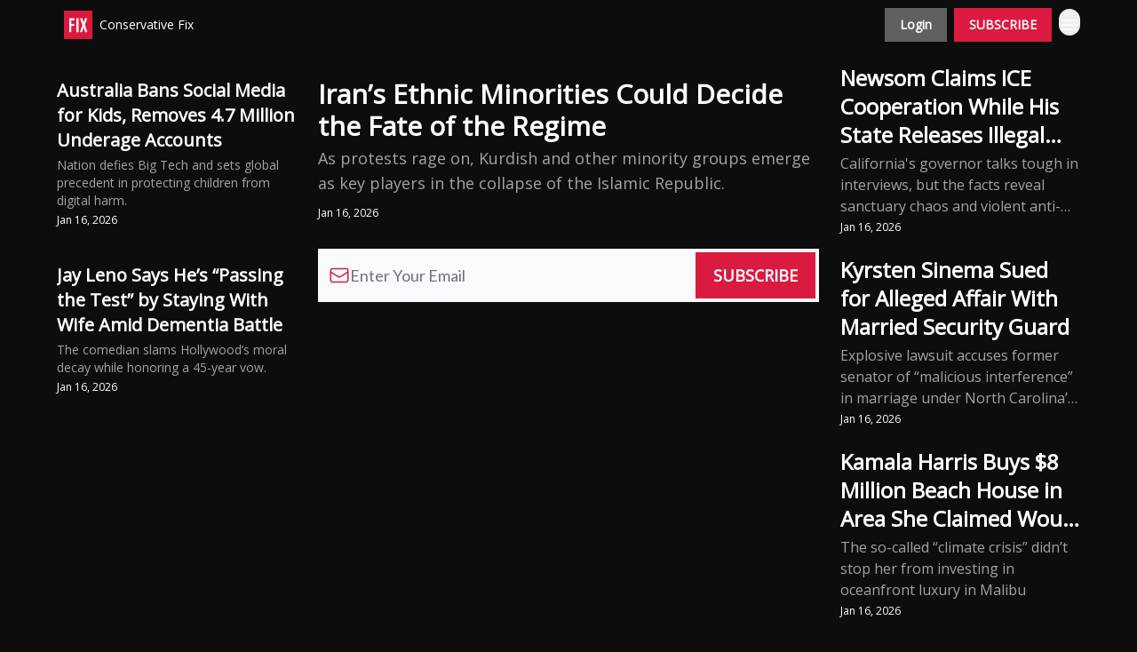

--- FILE ---
content_type: text/html; charset=utf-8
request_url: https://conservativefix.com/
body_size: 33254
content:
<!DOCTYPE html><html lang="en" class="h-full antialiased"><head><meta charSet="utf-8"/><meta name="viewport" content="width=device-width, initial-scale=1, shrink-to-fit=no"/><link rel="preload" as="image" href="https://media.beehiiv.com/cdn-cgi/image/fit=scale-down,format=auto,onerror=redirect,quality=80/uploads/publication/logo/588673ad-4870-443c-8c91-5adf345a716b/thumb_round_logo_insert.png"/><link rel="preload" as="image" href="https://media.beehiiv.com/cdn-cgi/image/format=auto,width=800,height=421,fit=scale-down,onerror=redirect/uploads/asset/file/d9ea464a-041e-45d3-ad56-5d27f841d985/Screenshot_8886.png"/><link rel="preload" as="image" href="https://media.beehiiv.com/cdn-cgi/image/format=auto,width=800,height=421,fit=scale-down,onerror=redirect/uploads/asset/file/2c75f723-d5db-4fbd-bfda-0a13f202ff08/Mavis-Leno-and-Jay-Leno-unfrosted-043024-2-fad1718725e348d38c22ef54c22f927c__1_.jpg"/><link rel="preload" as="image" href="https://media.beehiiv.com/cdn-cgi/image/format=auto,width=800,height=421,fit=scale-down,onerror=redirect/uploads/asset/file/39360f19-05fc-4d64-a48e-1f250d0ac882/24iran-protests1-superJumbo__1_.jpg"/><link rel="preload" as="image" href="https://beehiiv-images-production.s3.amazonaws.com/uploads/guest_author/profile_picture/8591e3fe-a224-473d-9a40-f97eb3d770fd/thumb_dsadsadaa__1_.png"/><link rel="preload" as="image" href="https://beehiiv-images-production.s3.amazonaws.com/uploads/guest_author/profile_picture/9eb79cba-e631-4f81-b1d0-e1c369d4b531/thumb_dsadsadaa.png"/><link rel="preload" as="image" href="https://beehiiv-images-production.s3.amazonaws.com/uploads/guest_author/profile_picture/c682711f-fca4-4252-ac5f-0284ea8dda11/thumb_fem.png"/><link rel="preload" as="image" href="https://media.beehiiv.com/cdn-cgi/image/format=auto,width=800,height=421,fit=scale-down,onerror=redirect/uploads/asset/file/ee086f67-a71b-415f-ae74-598fc6769f1f/Screenshot_8885.png"/><link rel="preload" as="image" href="https://beehiiv-images-production.s3.amazonaws.com/uploads/guest_author/profile_picture/9f86ac5a-9699-4514-af8f-ffeed566d04f/thumb_dasd.png"/><link rel="preload" as="image" href="https://media.beehiiv.com/cdn-cgi/image/format=auto,width=800,height=421,fit=scale-down,onerror=redirect/uploads/asset/file/16b3cdb3-ee67-478f-a0a6-e9e7505dd2d5/Screenshot_8884.png"/><link rel="preload" as="image" href="https://media.beehiiv.com/cdn-cgi/image/format=auto,width=800,height=421,fit=scale-down,onerror=redirect/uploads/asset/file/90e484e2-60ac-4656-b3a4-0b9c82320198/94ec06b021ebab635003fe8c7c8b0f56__1_.jpg"/><link rel="preload" as="image" href="https://media.beehiiv.com/cdn-cgi/image/format=auto,width=800,height=421,fit=scale-down,onerror=redirect/uploads/asset/file/4a478366-217d-448a-b239-c59f22dd7bfd/Screenshot_8883.png"/><link rel="preload" as="image" href="https://beehiiv-images-production.s3.amazonaws.com/uploads/guest_author/profile_picture/374c4e9e-a701-4fc0-ad3b-ca446e519041/thumb_jason.png"/><link rel="preload" as="image" href="https://media.beehiiv.com/cdn-cgi/image/format=auto,width=800,height=421,fit=scale-down,onerror=redirect/uploads/asset/file/6e9b9baf-9311-4fbe-b96e-71cc70529b12/Screenshot_8882.png"/><link rel="preload" as="image" href="https://media.beehiiv.com/cdn-cgi/image/format=auto,width=800,height=421,fit=scale-down,onerror=redirect/uploads/asset/file/b13d2933-9325-4be8-8f14-6b934946ee0b/Screenshot_8881.png"/><link rel="preload" as="image" href="https://media.beehiiv.com/cdn-cgi/image/format=auto,width=800,height=421,fit=scale-down,onerror=redirect/uploads/asset/file/92d7359b-4844-494c-b90a-670e52a43c57/Screenshot_8880.png"/><link rel="preload" as="image" href="https://media.beehiiv.com/cdn-cgi/image/format=auto,width=800,height=421,fit=scale-down,onerror=redirect/uploads/asset/file/1a37234c-4ea3-49e9-af88-5008f1da053d/Screenshot_8866.png"/><link rel="preload" as="image" href="https://media.beehiiv.com/cdn-cgi/image/format=auto,width=800,height=421,fit=scale-down,onerror=redirect/uploads/asset/file/7197d9bb-0be0-448f-a889-b5fd7b139fb8/13iraq2-superJumbo__1_.jpg"/><meta name="mobile-web-app-capable" content="yes"/><meta name="apple-mobile-web-app-capable" content="yes"/><meta name="apple-mobile-web-app-status-bar-style" content="black-translucent"/><meta name="theme-color" content="#000000"/><link rel="webmanifest" href="/manifest.webmanifest"/><title>Conservative Fix</title><meta name="keywords" content="news, government, politics"/><meta name="author" content="Conservative Fix"/><meta name="description" content="Conservative Fix is the leading conservative media channel, dedicated to delivering informative, insightful and thought-provoking content."/><meta property="og:type" content="website"/><meta property="og:url" content="https://conservativefix.com/"/><meta property="og:title" content="Conservative Fix"/><meta property="og:description" content="Boldly delivering the latest conservative political news, incisive government insights, and trusted commentary to keep you informed and engaged."/><meta property="og:site_name" content="Conservative Fix"/><meta property="og:image" content="https://media.beehiiv.com/cdn-cgi/image/fit=scale-down,format=auto,onerror=redirect,quality=80/uploads/publication/thumbnail/588673ad-4870-443c-8c91-5adf345a716b/landscape_confixoffice.png"/><meta property="og:image:width" content="1200"/><meta property="og:image:height" content="630"/><meta property="og:image:alt" content="Boldly delivering the latest conservative political news, incisive government insights, and trusted commentary to keep you informed and engaged."/><meta name="twitter:url" content="https://conservativefix.com/"/><meta name="twitter:title" content="Conservative Fix"/><meta name="twitter:description" content="Boldly delivering the latest conservative political news, incisive government insights, and trusted commentary to keep you informed and engaged."/><meta name="twitter:image" content="https://media.beehiiv.com/cdn-cgi/image/fit=scale-down,format=auto,onerror=redirect,quality=80/uploads/publication/thumbnail/588673ad-4870-443c-8c91-5adf345a716b/landscape_confixoffice.png"/><meta name="twitter:card" content="summary_large_image"/><meta name="fb:app_id" content="1932054120322754"/><link rel="canonical" href="https://conservativefix.com/"/><link rel="icon" href="https://media.beehiiv.com/cdn-cgi/image/fit=scale-down,format=auto,onerror=redirect,quality=80/uploads/publication/logo/588673ad-4870-443c-8c91-5adf345a716b/thumb_round_logo_insert.png" as="image"/><link rel="preload" href="https://fonts.googleapis.com/css2?family=Lato&amp;display=swap" as="style"/><link rel="preload" href="https://fonts.googleapis.com/css2?family=Open+Sans&amp;display=swap" as="style"/><link rel="apple-touch-icon" href="https://media.beehiiv.com/cdn-cgi/image/fit=scale-down,format=auto,onerror=redirect,quality=80/uploads/publication/logo/588673ad-4870-443c-8c91-5adf345a716b/thumb_round_logo_insert.png"/><link rel="apple-touch-startup-image" href="https://media.beehiiv.com/cdn-cgi/image/fit=scale-down,format=auto,onerror=redirect,quality=80/uploads/publication/thumbnail/588673ad-4870-443c-8c91-5adf345a716b/landscape_confixoffice.png"/><link rel="preconnect" href="https://fonts.googleapis.com"/><link rel="preconnect" href="https://fonts.gstatic.com"/><link rel="modulepreload" href="/assets/manifest-bec7c51c.js"/><link rel="modulepreload" href="/assets/entry.client-CHlI1IAS.js"/><link rel="modulepreload" href="/assets/jsx-runtime-D_zvdyIk.js"/><link rel="modulepreload" href="/assets/dayjs.min-D4MzlAtP.js"/><link rel="modulepreload" href="/assets/index-BBzaG9bH.js"/><link rel="modulepreload" href="/assets/i18next-BGmvVs3U.js"/><link rel="modulepreload" href="/assets/_commonjs-dynamic-modules-CtQqbtiX.js"/><link rel="modulepreload" href="/assets/components-C5no-WII.js"/><link rel="modulepreload" href="/assets/utils-LTbePiyI.js"/><link rel="modulepreload" href="/assets/context-DW2-aUzx.js"/><link rel="modulepreload" href="/assets/index-D0OCZx7A.js"/><link rel="modulepreload" href="/assets/types-DwE6zw8E.js"/><link rel="modulepreload" href="/assets/index-Dvnv69vE.js"/><link rel="modulepreload" href="/assets/index-BbOqpIuY.js"/><link rel="modulepreload" href="/assets/useTranslation-CAV35s9Y.js"/><link rel="modulepreload" href="/assets/index-CuoJpgyi.js"/><link rel="modulepreload" href="/assets/index-Wr5yffgI.js"/><link rel="modulepreload" href="/assets/index-H6M7ZPzl.js"/><link rel="modulepreload" href="/assets/useWebThemeContext-BvLGGc2T.js"/><link rel="modulepreload" href="/assets/PoweredByBeehiiv-dCHmWnDl.js"/><link rel="modulepreload" href="/assets/popover-BglPBT3X.js"/><link rel="modulepreload" href="/assets/useIsLoggedIn-B9HyFo9K.js"/><link rel="modulepreload" href="/assets/CreateAction-DcitIHWm.js"/><link rel="modulepreload" href="/assets/YoutubeIcon-C8D7vGn-.js"/><link rel="modulepreload" href="/assets/Image-B-VoZaGM.js"/><link rel="modulepreload" href="/assets/index-DjruDOev.js"/><link rel="modulepreload" href="/assets/index-DKsTtm2M.js"/><link rel="modulepreload" href="/assets/index-k4yTJkAg.js"/><link rel="modulepreload" href="/assets/menu-BDe4Y306.js"/><link rel="modulepreload" href="/assets/transition-T7tmt722.js"/><link rel="modulepreload" href="/assets/SlideUpModal-DfpVndQ8.js"/><link rel="modulepreload" href="/assets/index-DcpNk-OI.js"/><link rel="modulepreload" href="/assets/ChevronDownIcon-BtyKFSr5.js"/><link rel="modulepreload" href="/assets/XMarkIcon-oWoCoh7U.js"/><link rel="modulepreload" href="/assets/dialog-zLTZLq4f.js"/><link rel="modulepreload" href="/assets/index-8M2-4Ab3.js"/><link rel="modulepreload" href="/assets/local_storage-CwLaVEdy.js"/><link rel="modulepreload" href="/assets/useNonRevalidatingFetcher-D20m561v.js"/><link rel="modulepreload" href="/assets/index-DmsvZN0l.js"/><link rel="modulepreload" href="/assets/useIsMobile-tNUqFicK.js"/><link rel="modulepreload" href="/assets/disclosure-BdNBI9vg.js"/><link rel="modulepreload" href="/assets/SparklesIcon-B3zZ80lm.js"/><link rel="modulepreload" href="/assets/useSignupRedirects-D3Wy-IyC.js"/><link rel="modulepreload" href="/assets/useToast-CjxatSEk.js"/><link rel="modulepreload" href="/assets/useTypedLoaderData-CMMwj-4G.js"/><link rel="modulepreload" href="/assets/useWebBuilderCommunicator-DHT3E35p.js"/><link rel="modulepreload" href="/assets/CheckIcon-DzkUH3Qx.js"/><link rel="modulepreload" href="/assets/XMarkIcon-DYFBY0Gw.js"/><link rel="modulepreload" href="/assets/index-C9-YuB-1.js"/><link rel="modulepreload" href="/assets/StatusInputs-1bAxfxmQ.js"/><link rel="modulepreload" href="/assets/use-root-containers-DavySQOK.js"/><link rel="modulepreload" href="/assets/render-CYmDUrls.js"/><link rel="modulepreload" href="/assets/use-owner-o9UGMoFC.js"/><link rel="modulepreload" href="/assets/focus-management-BEFoA6wC.js"/><link rel="modulepreload" href="/assets/hidden-B6e6U2AH.js"/><link rel="modulepreload" href="/assets/keyboard-DCGal9-h.js"/><link rel="modulepreload" href="/assets/use-resolve-button-type-CcS-h_MO.js"/><link rel="modulepreload" href="/assets/bugs-8psK71Yj.js"/><link rel="modulepreload" href="/assets/use-disposables-CE7I-t1e.js"/><link rel="modulepreload" href="/assets/use-tree-walker-CiOtkuwH.js"/><link rel="modulepreload" href="/assets/use-is-mounted-UgPIiBJZ.js"/><link rel="modulepreload" href="/assets/LoginWithPasswordAction-H9wwvgxz.js"/><link rel="modulepreload" href="/assets/usePublication-BfOQZfjb.js"/><link rel="modulepreload" href="/assets/Input-BknZWsAJ.js"/><link rel="modulepreload" href="/assets/RedirectToHiddenInput-BHN85T8w.js"/><link rel="modulepreload" href="/assets/description-BxmUyVSc.js"/><link rel="modulepreload" href="/assets/index-DpAPvMXS.js"/><link rel="modulepreload" href="/assets/root-Cdp69o_-.js"/><link rel="modulepreload" href="/assets/index-D9-8LWjB.js"/><link rel="modulepreload" href="/assets/index-Dbz5nXAu.js"/><link rel="modulepreload" href="/assets/index-BEoajo1z.js"/><link rel="modulepreload" href="/assets/ChevronRightIcon-B6u-MYSs.js"/><link rel="modulepreload" href="/assets/ArrowLeftIcon-Bc7qwYZJ.js"/><link rel="modulepreload" href="/assets/FreeGatedContent-Cax4z3Xk.js"/><link rel="modulepreload" href="/assets/index-Bt617SOE.js"/><link rel="modulepreload" href="/assets/relativeTime-MEdRDOTz.js"/><link rel="modulepreload" href="/assets/HeroChatIcon-Ct_Gmp84.js"/><link rel="modulepreload" href="/assets/LockClosedIcon-2KEQVK5S.js"/><link rel="modulepreload" href="/assets/useDebounce-Crjr8lB3.js"/><link rel="modulepreload" href="/assets/MagnifyingGlassIcon-CM1LobBK.js"/><link rel="modulepreload" href="/assets/index-D56MgPDE.js"/><script>window.__AppGlobals__={"SENTRY_CLIENT_DSN":"https://35c3cc890abe9dbb51e6e513fcd6bbca@o922922.ingest.us.sentry.io/4507170453979136","SENTRY_ENV":"production","SENTRY_RELEASE":"1829caa086b75055a5f3b9edccae3627da21250f","STRIPE_PUBLISHABLE_KEY":"pk_live_51IekcQKHPFAlBzyyGNBguT5BEI7NEBqrTxJhsYN1FI1lQb9iWxU5U2OXfi744NEMx5p7EDXh08YXrudrZkkG9bGc00ZCrkXrxL","VAPID_PUBLIC_KEY":"BEhdtfPr1iefl9Jd16511ML4L5eC4dp4exGTAqE95rZEgjRPqc-k1FymD_b-e7XaC5g43hejZ0y_VGJq72zncjY","VITE_HUMAN_ENABLED":"true","VITE_HUMAN_URL":"//client.px-cloud.net/PXeBumDLwe/main.min.js","VITE_ADNETWORK_PIXELJS_URL":"https://beehiiv-adnetwork-production.s3.amazonaws.com/pixel-js.js","VITE_ADNETWORK_PIXELV2_URL":"https://beehiiv-adnetwork-production.s3.amazonaws.com/pixel-v2.js","RELEASE_VERSION":"v245","VITE_BIRDIE_CLIENT_ID":"q2je1lwj","ENABLE_SENTRY_DEV":false};</script><script>
window.addEventListener("beforeinstallprompt", (e) => {
  e.preventDefault();
  window.__DeferredPrompt__ = e;
});
          </script><link rel="stylesheet" href="https://fonts.googleapis.com/css2?family=Lato&amp;display=swap"/><link rel="stylesheet" href="https://fonts.googleapis.com/css2?family=Open+Sans&amp;display=swap"/><link rel="stylesheet" href="https://fonts.googleapis.com/css2?family=Open+Sans&amp;display=swap"/><link rel="stylesheet" href="https://fonts.googleapis.com/css2?family=Lato&amp;display=swap"/><script type="application/ld+json">{"url":"http://conservativefix.com/","@context":"https://schema.org","@type":"WebSite","potentialAction":{"@type":"SearchAction","target":{"@type":"EntryPoint","urlTemplate":"http://conservativefix.com/?q={search_term_string}"},"query-input":"required name=search_term_string"}}</script><style>:root {
  --wt-primary-color: #db1a3f;
  --wt-text-on-primary-color: #ffffff;

  --wt-secondary-color: #606060;
  --wt-text-on-secondary-color: #ffffff;

  --wt-tertiary-color: #FFFFFF;
  --wt-text-on-tertiary-color: #222222;

  --wt-background-color: #0d0d0d;
  --wt-text-on-background-color: #ffffff;

  --wt-subscribe-background-color: #0D0D0D;
  --wt-text-on-subscribe-background-color: #a3a3a3;

  --wt-header-font: "Lato", ui-sans-serif, system-ui, -apple-system, BlinkMacSystemFont, "Segoe UI", Roboto,"Helvetica Neue", Arial, "Noto Sans", sans-serif, "Apple Color Emoji", "Segoe UI Emoji", "Segoe UI Symbol", "Noto Color Emoji";
  --wt-body-font: "Open Sans", ui-sans-serif, system-ui, -apple-system, BlinkMacSystemFont, "Segoe UI", Roboto, "Helvetica Neue", Arial, "Noto Sans", sans-serif, "Apple Color Emoji", "Segoe UI Emoji", "Segoe UI Symbol", "Noto Color Emoji";
  --wt-button-font: "Open Sans", ui-sans-serif, system-ui, -apple-system, BlinkMacSystemFont, "Segoe UI", Roboto, "Helvetica Neue", Arial, "Noto Sans", sans-serif, "Apple Color Emoji", "Segoe UI Emoji", "Segoe UI Symbol", "Noto Color Emoji";

  --wt-border-radius: 0px
}

.bg-wt-primary { background-color: var(--wt-primary-color); }
.text-wt-primary { color: var(--wt-primary-color); }
.border-wt-primary { border-color: var(--wt-primary-color); }

.bg-wt-text-on-primary { background-color: var(--wt-text-on-primary-color); }
.text-wt-text-on-primary { color: var(--wt-text-on-primary-color); }
.border-wt-text-on-primary { border-color: var(--wt-text-on-primary-color); }

.bg-wt-secondary { background-color: var(--wt-secondary-color); }
.text-wt-secondary { color: var(--wt-secondary-color); }
.border-wt-secondary { border-color: var(--wt-secondary-color); }

.bg-wt-text-on-secondary { background-color: var(--wt-text-on-secondary-color); }
.text-wt-text-on-secondary { color: var(--wt-text-on-secondary-color); }
.border-wt-text-on-secondary { border-color: var(--wt-text-on-secondary-color); }

.bg-wt-tertiary { background-color: var(--wt-tertiary-color); }
.text-wt-tertiary { color: var(--wt-tertiary-color); }
.border-wt-tertiary { border-color: var(--wt-tertiary-color); }

.bg-wt-text-on-tertiary { background-color: var(--wt-text-on-tertiary-color); }
.text-wt-text-on-tertiary { color: var(--wt-text-on-tertiary-color); }
.border-wt-text-on-tertiary { border-color: var(--wt-text-on-tertiary-color); }

.bg-wt-background { background-color: var(--wt-background-color); }
.text-wt-background { color: var(--wt-background-color); }
.border-wt-background { border-color: var(--wt-background-color); }

.bg-wt-text-on-background { background-color: var(--wt-text-on-background-color); }
.text-wt-text-on-background { color: var(--wt-text-on-background-color); }
.border-wt-text-on-background { border-color: var(--wt-text-on-background-color); }

.bg-wt-subscribe-background { background-color: var(--wt-subscribe-background-color); }
.text-wt-subscribe-background { color: var(--wt-subscribe-background-color); }
.border-wt-subscribe-background { border-color: var(--wt-subscribe-background-color); }

.bg-wt-text-on-subscribe-background { background-color: var(--wt-text-on-subscribe-background-color); }
.text-wt-text-on-subscribe-background { color: var(--wt-text-on-subscribe-background-color); }
.border-wt-text-on-subscribe-background { border-color: var(--wt-text-on-subscribe-background-color); }

.rounded-wt { border-radius: var(--wt-border-radius); }

.wt-header-font { font-family: var(--wt-header-font); }
.wt-body-font { font-family: var(--wt-body-font); }
.wt-button-font { font-family: var(--wt-button-font); }

input:focus { --tw-ring-color: transparent !important; }

li a { word-break: break-word; }

@media only screen and (max-width:667px) {
  .mob-stack {
    display: block !important;
    width: 100% !important;
  }

  .mob-w-full {
    width: 100% !important;
  }
}

</style><link rel="stylesheet" href="/assets/root-CI65O9zT.css"/></head><body class="flex h-full flex-col bg-wt-background text-wt-text-on-background"><div class=""><div class="flex min-h-screen flex-col"><div></div><div id="_rht_toaster" style="position:fixed;z-index:9999;top:16px;left:16px;right:16px;bottom:16px;pointer-events:none"></div><nav class="px-4 sm:px-6 w-full py-2" style="background-color:#0d0d0d"><div class="mx-auto w-full max-w-6xl"><div class="mx-auto flex justify-between"><a class="rounded-none transition:all px-2 py-1 hover:bg-black/5" data-discover="true" href="/"><div class="flex items-center space-x-2"><div class="w-8 h-8 overflow-hidden rounded-wt"><figure class="aspect-square relative h-full overflow-hidden w-full"><img class="absolute inset-0 h-full w-full object-cover" width="100" height="100" src="https://media.beehiiv.com/cdn-cgi/image/fit=scale-down,format=auto,onerror=redirect,quality=80/uploads/publication/logo/588673ad-4870-443c-8c91-5adf345a716b/thumb_round_logo_insert.png" alt="Conservative Fix logo"/></figure></div><span style="color:#ffffff;font-family:Open Sans, sans-ui-sans-serif, system-ui, -apple-system, BlinkMacSystemFont, &quot;Segoe UI&quot;, Roboto,&quot;Helvetica Neue&quot;, Arial, &quot;Noto Sans&quot;, sans-serif, &quot;Apple Color Emoji&quot;, &quot;Segoe UI Emoji&quot;, &quot;Segoe UI Symbol&quot;, &quot;Noto Color Emoji&quot;" class="hidden text-sm sm:text-md wt-text-primary md:block text-md font-regular font-ariel">Conservative Fix</span></div></a><div class="flex items-center space-x-2"><div class="opacity-0 block"><div class="z-20 flex gap-1"><div class="cursor-pointer" data-headlessui-state=""><div class=""><button style="color:#ffffff;font-family:Open Sans;z-index:0" class="rounded-none inline-flex items-center px-2 py-2 hover:bg-black/5 focus:outline-none focus-visible:ring-2" type="button" aria-expanded="false" data-headlessui-state=""><span style="color:#ffffff;font-family:Open Sans, sans-ui-sans-serif, system-ui, -apple-system, BlinkMacSystemFont, &quot;Segoe UI&quot;, Roboto,&quot;Helvetica Neue&quot;, Arial, &quot;Noto Sans&quot;, sans-serif, &quot;Apple Color Emoji&quot;, &quot;Segoe UI Emoji&quot;, &quot;Segoe UI Symbol&quot;, &quot;Noto Color Emoji&quot;" class="text-xs sm:block text-md font-regular font-ariel">Topics</span><div style="color:#ffffff"><svg xmlns="http://www.w3.org/2000/svg" viewBox="0 0 24 24" fill="currentColor" aria-hidden="true" data-slot="icon" class=" ml-2 h-3 w-3 transition duration-150 ease-in-out"><path fill-rule="evenodd" d="M12.53 16.28a.75.75 0 0 1-1.06 0l-7.5-7.5a.75.75 0 0 1 1.06-1.06L12 14.69l6.97-6.97a.75.75 0 1 1 1.06 1.06l-7.5 7.5Z" clip-rule="evenodd"></path></svg></div></button></div></div><div hidden="" style="position:fixed;top:1px;left:1px;width:1px;height:0;padding:0;margin:-1px;overflow:hidden;clip:rect(0, 0, 0, 0);white-space:nowrap;border-width:0;display:none"></div><a class="transition:all rounded-wt px-2 py-2 hover:bg-black/5" data-discover="true" href="/c/about-us"><span style="color:#ffffff;font-family:Open Sans, sans-ui-sans-serif, system-ui, -apple-system, BlinkMacSystemFont, &quot;Segoe UI&quot;, Roboto,&quot;Helvetica Neue&quot;, Arial, &quot;Noto Sans&quot;, sans-serif, &quot;Apple Color Emoji&quot;, &quot;Segoe UI Emoji&quot;, &quot;Segoe UI Symbol&quot;, &quot;Noto Color Emoji&quot;" class="whitespace-nowrap text-xs sm:block text-md font-regular font-ariel">About</span></a><a class="transition:all rounded-wt px-2 py-2 hover:bg-black/5" data-discover="true" href="/c/polls"><span style="color:#ffffff;font-family:Open Sans, sans-ui-sans-serif, system-ui, -apple-system, BlinkMacSystemFont, &quot;Segoe UI&quot;, Roboto,&quot;Helvetica Neue&quot;, Arial, &quot;Noto Sans&quot;, sans-serif, &quot;Apple Color Emoji&quot;, &quot;Segoe UI Emoji&quot;, &quot;Segoe UI Symbol&quot;, &quot;Noto Color Emoji&quot;" class="whitespace-nowrap text-xs sm:block text-md font-regular font-ariel">Polls</span></a><a class="transition:all rounded-wt px-2 py-2 hover:bg-black/5" href="https://shop.conservativefix.com/" target="_blank" rel="nofollow noreferrer noopener"><span style="color:#ffffff;font-family:Open Sans, sans-ui-sans-serif, system-ui, -apple-system, BlinkMacSystemFont, &quot;Segoe UI&quot;, Roboto,&quot;Helvetica Neue&quot;, Arial, &quot;Noto Sans&quot;, sans-serif, &quot;Apple Color Emoji&quot;, &quot;Segoe UI Emoji&quot;, &quot;Segoe UI Symbol&quot;, &quot;Noto Color Emoji&quot;" class="whitespace-nowrap text-xs sm:block text-md font-regular font-ariel">Shop</span></a><a class="transition:all rounded-wt px-2 py-2 hover:bg-black/5" data-discover="true" href="/c/contact"><span style="color:#ffffff;font-family:Open Sans, sans-ui-sans-serif, system-ui, -apple-system, BlinkMacSystemFont, &quot;Segoe UI&quot;, Roboto,&quot;Helvetica Neue&quot;, Arial, &quot;Noto Sans&quot;, sans-serif, &quot;Apple Color Emoji&quot;, &quot;Segoe UI Emoji&quot;, &quot;Segoe UI Symbol&quot;, &quot;Noto Color Emoji&quot;" class="whitespace-nowrap text-xs sm:block text-md font-regular font-ariel">Contact</span></a><a class="transition:all rounded-wt px-2 py-2 hover:bg-black/5" href="https://app.beehiiv.com/direct_sponsorships/588673ad-4870-443c-8c91-5adf345a716b" target="_blank" rel="nofollow noreferrer noopener"><span style="color:#ffffff;font-family:Open Sans, sans-ui-sans-serif, system-ui, -apple-system, BlinkMacSystemFont, &quot;Segoe UI&quot;, Roboto,&quot;Helvetica Neue&quot;, Arial, &quot;Noto Sans&quot;, sans-serif, &quot;Apple Color Emoji&quot;, &quot;Segoe UI Emoji&quot;, &quot;Segoe UI Symbol&quot;, &quot;Noto Color Emoji&quot;" class="whitespace-nowrap text-xs sm:block text-md font-regular font-ariel">Advertise</span></a></div></div><div class="flex items-center space-x-2"><div class="flex items-center space-x-2"><button class="border font-medium shadow-sm wt-button-font inline-flex items-center disabled:bg-gray-400 disabled:cursor-not-allowed focus:outline-none focus:ring-2 focus:ring-offset-2 justify-center transition-colors rounded-wt px-4 py-2 text-sm border-gray-300 text-gray-700 bg-white shadow-md focus:ring-wt-primary !text-sm !font-semibold shadow-none" style="background:#606060;border:1px solid #606060;color:#ffffff;font-family:Open Sans">Login</button><a class="border font-medium shadow-sm wt-button-font inline-flex items-center disabled:bg-gray-400 disabled:cursor-not-allowed focus:outline-none focus:ring-2 focus:ring-offset-2 justify-center transition-colors rounded-wt px-4 py-2 text-sm border-wt-primary text-wt-text-on-primary bg-wt-primary disabled:border-gray-500 focus:ring-wt-primary whitespace-nowrap !text-sm !font-semibold shadow-none" style="background:#db1a3f;border:1px solid #db1a3f;color:#ffffff;font-family:Open Sans" data-discover="true" href="/subscribe">SUBSCRIBE</a></div><div class="relative inline-block text-left" data-headlessui-state=""><button aria-label="Menu" class="rounded-full transition-all" id="headlessui-menu-button-_R_qjl5_" type="button" aria-haspopup="menu" aria-expanded="false" data-headlessui-state=""><div class="mt-1.5 rounded hover:bg-black/5" style="color:#ffffff"><svg xmlns="http://www.w3.org/2000/svg" fill="none" viewBox="0 0 24 24" stroke-width="1.5" stroke="currentColor" aria-hidden="true" data-slot="icon" class="h-6 w-6"><path stroke-linecap="round" stroke-linejoin="round" d="M3.75 6.75h16.5M3.75 12h16.5m-16.5 5.25h16.5"></path></svg></div></button></div></div></div></div></div></nav><main class="flex-grow"><div style="background-color:#0D0D0D" class="min-h-screen overflow-x-hidden"><div class="px-4 sm:px-6 w-full py-4"><div class="mx-auto w-full max-w-6xl"><div class="mx-auto grid grid-cols-12 gap-0 transition-all md:gap-6"><div class="col-span-12 w-full md:col-span-3 md:block"><div class="space-y-2"><a class="group flex w-full flex-col transition-all" data-discover="true" href="/p/australia-social-media-ban-kids"><div class="w-full rounded-lg overflow-hidden"><figure class="aspect-social relative h-full overflow-hidden w-full"><img loading="eager" width="800" height="421" src="https://media.beehiiv.com/cdn-cgi/image/format=auto,width=800,height=421,fit=scale-down,onerror=redirect/uploads/asset/file/d9ea464a-041e-45d3-ad56-5d27f841d985/Screenshot_8886.png" alt="Australia Bans Social Media for Kids, Removes 4.7 Million Underage Accounts" class="absolute inset-0 h-full w-full object-cover"/></figure></div><div class="flex flex-col justify-between space-y-6 py-4"><div class="space-y-1"><div class="cursor-pointer space-y-1"><h2 style="color:#ffffff;font-family:Open Sans, sans-ui-sans-serif, system-ui, -apple-system, BlinkMacSystemFont, &quot;Segoe UI&quot;, Roboto,&quot;Helvetica Neue&quot;, Arial, &quot;Noto Sans&quot;, sans-serif, &quot;Apple Color Emoji&quot;, &quot;Segoe UI Emoji&quot;, &quot;Segoe UI Symbol&quot;, &quot;Noto Color Emoji&quot;" class="line-clamp-2 hover:underline sm:line-clamp-3 text-lg sm:text-xl font-semibold font-open_sans">Australia Bans Social Media for Kids, Removes 4.7 Million Underage Accounts</h2><p style="color:#a3a3a3;font-family:Open Sans, sans-ui-sans-serif, system-ui, -apple-system, BlinkMacSystemFont, &quot;Segoe UI&quot;, Roboto,&quot;Helvetica Neue&quot;, Arial, &quot;Noto Sans&quot;, sans-serif, &quot;Apple Color Emoji&quot;, &quot;Segoe UI Emoji&quot;, &quot;Segoe UI Symbol&quot;, &quot;Noto Color Emoji&quot;" class="line-clamp-2 sm:line-clamp-3 text-sm font-light font-open_sans">Nation defies Big Tech and sets global precedent in protecting children from digital harm.</p></div><div class="flex items-center space-x-1"><span style="color:#ffffff;font-family:Open Sans, sans-ui-sans-serif, system-ui, -apple-system, BlinkMacSystemFont, &quot;Segoe UI&quot;, Roboto,&quot;Helvetica Neue&quot;, Arial, &quot;Noto Sans&quot;, sans-serif, &quot;Apple Color Emoji&quot;, &quot;Segoe UI Emoji&quot;, &quot;Segoe UI Symbol&quot;, &quot;Noto Color Emoji&quot;" class="!text-xs text-gray-600 text-xs sm:text-sm font-light font-open_sans"><time dateTime="2026-01-16T12:51:22.350Z">Jan 16, 2026</time></span></div></div></div></a><a class="group flex w-full flex-col transition-all" data-discover="true" href="/p/jay-leno-wife-dementia-vow"><div class="w-full rounded-lg overflow-hidden"><figure class="aspect-social relative h-full overflow-hidden w-full"><img loading="eager" width="800" height="421" src="https://media.beehiiv.com/cdn-cgi/image/format=auto,width=800,height=421,fit=scale-down,onerror=redirect/uploads/asset/file/2c75f723-d5db-4fbd-bfda-0a13f202ff08/Mavis-Leno-and-Jay-Leno-unfrosted-043024-2-fad1718725e348d38c22ef54c22f927c__1_.jpg" alt="Jay Leno Says He’s “Passing the Test” by Staying With Wife Amid Dementia Battle" class="absolute inset-0 h-full w-full object-cover"/></figure></div><div class="flex flex-col justify-between space-y-6 py-4"><div class="space-y-1"><div class="cursor-pointer space-y-1"><h2 style="color:#ffffff;font-family:Open Sans, sans-ui-sans-serif, system-ui, -apple-system, BlinkMacSystemFont, &quot;Segoe UI&quot;, Roboto,&quot;Helvetica Neue&quot;, Arial, &quot;Noto Sans&quot;, sans-serif, &quot;Apple Color Emoji&quot;, &quot;Segoe UI Emoji&quot;, &quot;Segoe UI Symbol&quot;, &quot;Noto Color Emoji&quot;" class="line-clamp-2 hover:underline sm:line-clamp-3 text-lg sm:text-xl font-semibold font-open_sans">Jay Leno Says He’s “Passing the Test” by Staying With Wife Amid Dementia Battle</h2><p style="color:#a3a3a3;font-family:Open Sans, sans-ui-sans-serif, system-ui, -apple-system, BlinkMacSystemFont, &quot;Segoe UI&quot;, Roboto,&quot;Helvetica Neue&quot;, Arial, &quot;Noto Sans&quot;, sans-serif, &quot;Apple Color Emoji&quot;, &quot;Segoe UI Emoji&quot;, &quot;Segoe UI Symbol&quot;, &quot;Noto Color Emoji&quot;" class="line-clamp-2 sm:line-clamp-3 text-sm font-light font-open_sans">The comedian slams Hollywood’s moral decay while honoring a 45-year vow.</p></div><div class="flex items-center space-x-1"><span style="color:#ffffff;font-family:Open Sans, sans-ui-sans-serif, system-ui, -apple-system, BlinkMacSystemFont, &quot;Segoe UI&quot;, Roboto,&quot;Helvetica Neue&quot;, Arial, &quot;Noto Sans&quot;, sans-serif, &quot;Apple Color Emoji&quot;, &quot;Segoe UI Emoji&quot;, &quot;Segoe UI Symbol&quot;, &quot;Noto Color Emoji&quot;" class="!text-xs text-gray-600 text-xs sm:text-sm font-light font-open_sans"><time dateTime="2026-01-16T12:34:24.808Z">Jan 16, 2026</time></span></div></div></div></a></div></div><div class="col-span-12 w-full space-y-4 md:col-span-9 lg:col-span-6"><a class="group flex w-full flex-col transition-all" data-discover="true" href="/p/iran-ethnic-minorities-kurds-protests"><div class="w-full rounded-lg overflow-hidden"><figure class="aspect-social relative h-full overflow-hidden w-full"><img loading="eager" width="800" height="421" src="https://media.beehiiv.com/cdn-cgi/image/format=auto,width=800,height=421,fit=scale-down,onerror=redirect/uploads/asset/file/39360f19-05fc-4d64-a48e-1f250d0ac882/24iran-protests1-superJumbo__1_.jpg" alt="Iran’s Ethnic Minorities Could Decide the Fate of the Regime" class="absolute inset-0 h-full w-full object-cover"/></figure></div><div class="flex flex-col justify-between space-y-6 py-4"><div class="space-y-3"><div class="cursor-pointer space-y-1"><h2 style="color:#ffffff;font-family:Open Sans, sans-ui-sans-serif, system-ui, -apple-system, BlinkMacSystemFont, &quot;Segoe UI&quot;, Roboto,&quot;Helvetica Neue&quot;, Arial, &quot;Noto Sans&quot;, sans-serif, &quot;Apple Color Emoji&quot;, &quot;Segoe UI Emoji&quot;, &quot;Segoe UI Symbol&quot;, &quot;Noto Color Emoji&quot;" class="line-clamp-2 hover:underline sm:line-clamp-3 text-2xl sm:text-3xl font-semibold font-open_sans">Iran’s Ethnic Minorities Could Decide the Fate of the Regime</h2><p style="color:#a3a3a3;font-family:Open Sans, sans-ui-sans-serif, system-ui, -apple-system, BlinkMacSystemFont, &quot;Segoe UI&quot;, Roboto,&quot;Helvetica Neue&quot;, Arial, &quot;Noto Sans&quot;, sans-serif, &quot;Apple Color Emoji&quot;, &quot;Segoe UI Emoji&quot;, &quot;Segoe UI Symbol&quot;, &quot;Noto Color Emoji&quot;" class="line-clamp-2 sm:line-clamp-3 text-md sm:text-lg font-light font-open_sans">As protests rage on, Kurdish and other minority groups emerge as key players in the collapse of the Islamic Republic.</p></div><div class="flex items-center space-x-1"><span style="color:#ffffff;font-family:Open Sans, sans-ui-sans-serif, system-ui, -apple-system, BlinkMacSystemFont, &quot;Segoe UI&quot;, Roboto,&quot;Helvetica Neue&quot;, Arial, &quot;Noto Sans&quot;, sans-serif, &quot;Apple Color Emoji&quot;, &quot;Segoe UI Emoji&quot;, &quot;Segoe UI Symbol&quot;, &quot;Noto Color Emoji&quot;" class="!text-xs text-gray-600 text-xs sm:text-sm font-light font-open_sans"><time dateTime="2026-01-16T13:03:53.916Z">Jan 16, 2026</time></span></div></div></div></a><div class="pb-4"><div class="flex flex-col items-center w-full"><form class="w-full bg-transparent group rounded-wt" action="/create" method="post"><input type="hidden" name="redirect_path" value="/subscribe?recommendations=true&amp;email="/><input type="hidden" name="sent_from_orchid" value="true"/><input type="hidden" name="fallback_path" value="/"/><input type="hidden" name="double_opt" value="false"/><input type="hidden" name="trigger_redirect" value="true"/><input hidden="" name="subscribe_error_message" value="Oops, something went wrong."/><input hidden="" name="subscribe_success_message" value="Subscribed! You have successfully opted in"/><div class="flex flex-col"><div style="background-color:#F9FAFB;border:none" class="flex w-full flex-col items-center sm:flex-row overflow-hidden p-1 rounded-none"><div class="flex w-full items-center" style="background-color:#F9FAFB"><div class="pl-2" style="color:#db1a3f"><svg xmlns="http://www.w3.org/2000/svg" fill="none" viewBox="0 0 24 24" stroke-width="1.5" stroke="currentColor" aria-hidden="true" data-slot="icon" class="h-6 w-6"><path stroke-linecap="round" stroke-linejoin="round" d="M21.75 6.75v10.5a2.25 2.25 0 0 1-2.25 2.25h-15a2.25 2.25 0 0 1-2.25-2.25V6.75m19.5 0A2.25 2.25 0 0 0 19.5 4.5h-15a2.25 2.25 0 0 0-2.25 2.25m19.5 0v.243a2.25 2.25 0 0 1-1.07 1.916l-7.5 4.615a2.25 2.25 0 0 1-2.36 0L3.32 8.91a2.25 2.25 0 0 1-1.07-1.916V6.75"></path></svg></div><input type="email" autoComplete="email" required="" style="font-family:Lato;color:#111827" class="wt-button-font z-10 w-full border-none bg-transparent placeholder-shown:text-ellipsis text-lg focus:text-lg active:text-lg sm:text-lg" placeholder="Enter Your Email" name="email"/></div><input type="submit" style="background-color:#db1a3f;color:#ffffff;font-family:Open Sans" class="cursor-pointer px-5 py-3 font-semibold w-full sm:w-auto text-lg focus:text-lg active:text-lg sm:text-lg rounded-none" value="SUBSCRIBE"/></div></div></form></div></div></div><div class="col-span-12 w-full lg:col-span-3 lg:block"><div class="flex flex-col space-y-6"><a class="group relative flex w-full flex-col space-y-2 transition-all" data-discover="true" href="/p/newsom-ice-cooperation-sanctuary-riots"><div class="flex items-center justify-between"><div class="space-y-1"><div class="cursor-pointer space-y-1"><h2 style="color:#ffffff;font-family:Open Sans, sans-ui-sans-serif, system-ui, -apple-system, BlinkMacSystemFont, &quot;Segoe UI&quot;, Roboto,&quot;Helvetica Neue&quot;, Arial, &quot;Noto Sans&quot;, sans-serif, &quot;Apple Color Emoji&quot;, &quot;Segoe UI Emoji&quot;, &quot;Segoe UI Symbol&quot;, &quot;Noto Color Emoji&quot;" class="line-clamp-2 hover:underline sm:line-clamp-3 text-xl sm:text-2xl font-semibold font-open_sans">Newsom Claims ICE Cooperation While His State Releases Illegal Alien Felons</h2><p style="color:#a3a3a3;font-family:Open Sans, sans-ui-sans-serif, system-ui, -apple-system, BlinkMacSystemFont, &quot;Segoe UI&quot;, Roboto,&quot;Helvetica Neue&quot;, Arial, &quot;Noto Sans&quot;, sans-serif, &quot;Apple Color Emoji&quot;, &quot;Segoe UI Emoji&quot;, &quot;Segoe UI Symbol&quot;, &quot;Noto Color Emoji&quot;" class="line-clamp-2 sm:line-clamp-3 text-md font-light font-open_sans">California&#x27;s governor talks tough in interviews, but the facts reveal sanctuary chaos and violent anti-ICE riots.</p></div><div class="flex items-center space-x-1"><span style="color:#ffffff;font-family:Open Sans, sans-ui-sans-serif, system-ui, -apple-system, BlinkMacSystemFont, &quot;Segoe UI&quot;, Roboto,&quot;Helvetica Neue&quot;, Arial, &quot;Noto Sans&quot;, sans-serif, &quot;Apple Color Emoji&quot;, &quot;Segoe UI Emoji&quot;, &quot;Segoe UI Symbol&quot;, &quot;Noto Color Emoji&quot;" class="!text-xs text-gray-600 text-xs sm:text-sm font-light font-open_sans"><time dateTime="2026-01-16T12:24:25.760Z">Jan 16, 2026</time></span></div></div></div></a><a class="group relative flex w-full flex-col space-y-2 transition-all" data-discover="true" href="/p/kyrsten-sinema-homewrecker-lawsuit"><div class="flex items-center justify-between"><div class="space-y-1"><div class="cursor-pointer space-y-1"><h2 style="color:#ffffff;font-family:Open Sans, sans-ui-sans-serif, system-ui, -apple-system, BlinkMacSystemFont, &quot;Segoe UI&quot;, Roboto,&quot;Helvetica Neue&quot;, Arial, &quot;Noto Sans&quot;, sans-serif, &quot;Apple Color Emoji&quot;, &quot;Segoe UI Emoji&quot;, &quot;Segoe UI Symbol&quot;, &quot;Noto Color Emoji&quot;" class="line-clamp-2 hover:underline sm:line-clamp-3 text-xl sm:text-2xl font-semibold font-open_sans">Kyrsten Sinema Sued for Alleged Affair With Married Security Guard</h2><p style="color:#a3a3a3;font-family:Open Sans, sans-ui-sans-serif, system-ui, -apple-system, BlinkMacSystemFont, &quot;Segoe UI&quot;, Roboto,&quot;Helvetica Neue&quot;, Arial, &quot;Noto Sans&quot;, sans-serif, &quot;Apple Color Emoji&quot;, &quot;Segoe UI Emoji&quot;, &quot;Segoe UI Symbol&quot;, &quot;Noto Color Emoji&quot;" class="line-clamp-2 sm:line-clamp-3 text-md font-light font-open_sans">Explosive lawsuit accuses former senator of “malicious interference” in marriage under North Carolina’s “Homewrecker Law.”</p></div><div class="flex items-center space-x-1"><span style="color:#ffffff;font-family:Open Sans, sans-ui-sans-serif, system-ui, -apple-system, BlinkMacSystemFont, &quot;Segoe UI&quot;, Roboto,&quot;Helvetica Neue&quot;, Arial, &quot;Noto Sans&quot;, sans-serif, &quot;Apple Color Emoji&quot;, &quot;Segoe UI Emoji&quot;, &quot;Segoe UI Symbol&quot;, &quot;Noto Color Emoji&quot;" class="!text-xs text-gray-600 text-xs sm:text-sm font-light font-open_sans"><time dateTime="2026-01-16T12:16:36.753Z">Jan 16, 2026</time></span></div></div></div></a><a class="group relative flex w-full flex-col space-y-2 transition-all" data-discover="true" href="/p/kamala-harris-malibu-climate-hypocrisy"><div class="flex items-center justify-between"><div class="space-y-1"><div class="cursor-pointer space-y-1"><h2 style="color:#ffffff;font-family:Open Sans, sans-ui-sans-serif, system-ui, -apple-system, BlinkMacSystemFont, &quot;Segoe UI&quot;, Roboto,&quot;Helvetica Neue&quot;, Arial, &quot;Noto Sans&quot;, sans-serif, &quot;Apple Color Emoji&quot;, &quot;Segoe UI Emoji&quot;, &quot;Segoe UI Symbol&quot;, &quot;Noto Color Emoji&quot;" class="line-clamp-2 hover:underline sm:line-clamp-3 text-xl sm:text-2xl font-semibold font-open_sans">Kamala Harris Buys $8 Million Beach House in Area She Claimed Would Be Underwater</h2><p style="color:#a3a3a3;font-family:Open Sans, sans-ui-sans-serif, system-ui, -apple-system, BlinkMacSystemFont, &quot;Segoe UI&quot;, Roboto,&quot;Helvetica Neue&quot;, Arial, &quot;Noto Sans&quot;, sans-serif, &quot;Apple Color Emoji&quot;, &quot;Segoe UI Emoji&quot;, &quot;Segoe UI Symbol&quot;, &quot;Noto Color Emoji&quot;" class="line-clamp-2 sm:line-clamp-3 text-md font-light font-open_sans">The so-called “climate crisis” didn’t stop her from investing in oceanfront luxury in Malibu</p></div><div class="flex items-center space-x-1"><span style="color:#ffffff;font-family:Open Sans, sans-ui-sans-serif, system-ui, -apple-system, BlinkMacSystemFont, &quot;Segoe UI&quot;, Roboto,&quot;Helvetica Neue&quot;, Arial, &quot;Noto Sans&quot;, sans-serif, &quot;Apple Color Emoji&quot;, &quot;Segoe UI Emoji&quot;, &quot;Segoe UI Symbol&quot;, &quot;Noto Color Emoji&quot;" class="!text-xs text-gray-600 text-xs sm:text-sm font-light font-open_sans"><time dateTime="2026-01-16T11:56:32.152Z">Jan 16, 2026</time></span></div></div></div></a></div></div></div></div></div><div class="px-4 sm:px-6 mx-auto w-full max-w-6xl"><div class="mx-auto w-full max-w-6xl"><div id="header-ad-placement"></div></div></div><div class="px-4 sm:px-6"><div class="mx-auto w-full max-w-6xl"><div class="mb-0 lg:mb-16"><div class="space-y-6 py-8"><div class="flex items-center justify-between"><div class="flex flex-col space-y-0"><h4 style="font-family:Lato, sans-ui-sans-serif, system-ui, -apple-system, BlinkMacSystemFont, &quot;Segoe UI&quot;, Roboto,&quot;Helvetica Neue&quot;, Arial, &quot;Noto Sans&quot;, sans-serif, &quot;Apple Color Emoji&quot;, &quot;Segoe UI Emoji&quot;, &quot;Segoe UI Symbol&quot;, &quot;Noto Color Emoji&quot;" class="text-md font-bold wt-header-font">Latest News</h4></div></div><div class="grid grid-cols-3 gap-6"><div class="col-span-3 md:col-span-1"><div class="transparent h-full cursor-pointer overflow-hidden rounded-none flex flex-col border" style="background-color:#262626;border-color:#606060"><div class="relative w-full"><a class="" data-discover="true" href="/p/iran-ethnic-minorities-kurds-protests"><div class="w-full"><figure class="aspect-social relative h-full overflow-hidden w-full"><img loading="eager" width="800" height="421" src="https://media.beehiiv.com/cdn-cgi/image/format=auto,width=800,height=421,fit=scale-down,onerror=redirect/uploads/asset/file/39360f19-05fc-4d64-a48e-1f250d0ac882/24iran-protests1-superJumbo__1_.jpg" alt="Iran’s Ethnic Minorities Could Decide the Fate of the Regime" class="absolute inset-0 h-full w-full object-cover"/></figure></div></a></div><div class="w-full p-3"><div class="space-y-3"><a class="" data-discover="true" href="/p/iran-ethnic-minorities-kurds-protests"><div class="space-y-2"><div class="flex flex-wrap-reverse items-center justify-between"><div class="flex items-center space-x-1"><span style="color:#969696;font-family:Lato, sans-ui-sans-serif, system-ui, -apple-system, BlinkMacSystemFont, &quot;Segoe UI&quot;, Roboto,&quot;Helvetica Neue&quot;, Arial, &quot;Noto Sans&quot;, sans-serif, &quot;Apple Color Emoji&quot;, &quot;Segoe UI Emoji&quot;, &quot;Segoe UI Symbol&quot;, &quot;Noto Color Emoji&quot;" class="!text-xs text-gray-600 text-xs sm:text-sm font-light wt-body-font"><time dateTime="2026-01-16T13:03:53.916Z">Jan 16, 2026</time></span></div></div><div class="cursor-pointer space-y-1"><h2 style="color:#ffffff;font-family:Lato, sans-ui-sans-serif, system-ui, -apple-system, BlinkMacSystemFont, &quot;Segoe UI&quot;, Roboto,&quot;Helvetica Neue&quot;, Arial, &quot;Noto Sans&quot;, sans-serif, &quot;Apple Color Emoji&quot;, &quot;Segoe UI Emoji&quot;, &quot;Segoe UI Symbol&quot;, &quot;Noto Color Emoji&quot;" class="line-clamp-2 hover:underline sm:line-clamp-3 text-lg sm:text-xl font-semibold wt-header-font">Iran’s Ethnic Minorities Could Decide the Fate of the Regime</h2><p style="color:#a3a3a3;font-family:Open Sans, sans-ui-sans-serif, system-ui, -apple-system, BlinkMacSystemFont, &quot;Segoe UI&quot;, Roboto,&quot;Helvetica Neue&quot;, Arial, &quot;Noto Sans&quot;, sans-serif, &quot;Apple Color Emoji&quot;, &quot;Segoe UI Emoji&quot;, &quot;Segoe UI Symbol&quot;, &quot;Noto Color Emoji&quot;" class="line-clamp-2 sm:line-clamp-3 text-md font-light font-open_sans">As protests rage on, Kurdish and other minority groups emerge as key players in the collapse of the Islamic Republic.</p></div></div></a><a class="group flex flex-col items-start space-x-0 space-y-1 sm:flex-row sm:items-center sm:space-x-2 sm:space-y-0" data-discover="true" href="/authors"><div class="flex -space-x-1.5 overflow-hidden"><div class="h-7 w-7 rounded-full"><img class="inline-block h-7 w-7 rounded-full" src="https://beehiiv-images-production.s3.amazonaws.com/uploads/guest_author/profile_picture/8591e3fe-a224-473d-9a40-f97eb3d770fd/thumb_dsadsadaa__1_.png" alt="Alexandra Russel" style="border:1px solid #262626"/></div></div><div class="flex items-center"><span style="color:#e3e3e3;font-family:Lato, sans-ui-sans-serif, system-ui, -apple-system, BlinkMacSystemFont, &quot;Segoe UI&quot;, Roboto,&quot;Helvetica Neue&quot;, Arial, &quot;Noto Sans&quot;, sans-serif, &quot;Apple Color Emoji&quot;, &quot;Segoe UI Emoji&quot;, &quot;Segoe UI Symbol&quot;, &quot;Noto Color Emoji&quot;" class="group-hover:underline text-xs sm:text-sm font-semibold wt-body-font">Alexandra Russel</span></div></a></div></div></div></div><div class="col-span-3 md:col-span-1"><div class="transparent h-full cursor-pointer overflow-hidden rounded-none flex flex-col border" style="background-color:#262626;border-color:#606060"><div class="relative w-full"><a class="" data-discover="true" href="/p/australia-social-media-ban-kids"><div class="w-full"><figure class="aspect-social relative h-full overflow-hidden w-full"><img loading="eager" width="800" height="421" src="https://media.beehiiv.com/cdn-cgi/image/format=auto,width=800,height=421,fit=scale-down,onerror=redirect/uploads/asset/file/d9ea464a-041e-45d3-ad56-5d27f841d985/Screenshot_8886.png" alt="Australia Bans Social Media for Kids, Removes 4.7 Million Underage Accounts" class="absolute inset-0 h-full w-full object-cover"/></figure></div></a></div><div class="w-full p-3"><div class="space-y-3"><a class="" data-discover="true" href="/p/australia-social-media-ban-kids"><div class="space-y-2"><div class="flex flex-wrap-reverse items-center justify-between"><div class="flex items-center space-x-1"><span style="color:#969696;font-family:Lato, sans-ui-sans-serif, system-ui, -apple-system, BlinkMacSystemFont, &quot;Segoe UI&quot;, Roboto,&quot;Helvetica Neue&quot;, Arial, &quot;Noto Sans&quot;, sans-serif, &quot;Apple Color Emoji&quot;, &quot;Segoe UI Emoji&quot;, &quot;Segoe UI Symbol&quot;, &quot;Noto Color Emoji&quot;" class="!text-xs text-gray-600 text-xs sm:text-sm font-light wt-body-font"><time dateTime="2026-01-16T12:51:22.350Z">Jan 16, 2026</time></span></div></div><div class="cursor-pointer space-y-1"><h2 style="color:#ffffff;font-family:Lato, sans-ui-sans-serif, system-ui, -apple-system, BlinkMacSystemFont, &quot;Segoe UI&quot;, Roboto,&quot;Helvetica Neue&quot;, Arial, &quot;Noto Sans&quot;, sans-serif, &quot;Apple Color Emoji&quot;, &quot;Segoe UI Emoji&quot;, &quot;Segoe UI Symbol&quot;, &quot;Noto Color Emoji&quot;" class="line-clamp-2 hover:underline sm:line-clamp-3 text-lg sm:text-xl font-semibold wt-header-font">Australia Bans Social Media for Kids, Removes 4.7 Million Underage Accounts</h2><p style="color:#a3a3a3;font-family:Open Sans, sans-ui-sans-serif, system-ui, -apple-system, BlinkMacSystemFont, &quot;Segoe UI&quot;, Roboto,&quot;Helvetica Neue&quot;, Arial, &quot;Noto Sans&quot;, sans-serif, &quot;Apple Color Emoji&quot;, &quot;Segoe UI Emoji&quot;, &quot;Segoe UI Symbol&quot;, &quot;Noto Color Emoji&quot;" class="line-clamp-2 sm:line-clamp-3 text-md font-light font-open_sans">Nation defies Big Tech and sets global precedent in protecting children from digital harm.</p></div></div></a><a class="group flex flex-col items-start space-x-0 space-y-1 sm:flex-row sm:items-center sm:space-x-2 sm:space-y-0" data-discover="true" href="/authors"><div class="flex -space-x-1.5 overflow-hidden"><div class="h-7 w-7 rounded-full"><img class="inline-block h-7 w-7 rounded-full" src="https://beehiiv-images-production.s3.amazonaws.com/uploads/guest_author/profile_picture/9eb79cba-e631-4f81-b1d0-e1c369d4b531/thumb_dsadsadaa.png" alt="Max Corwin" style="border:1px solid #262626"/></div></div><div class="flex items-center"><span style="color:#e3e3e3;font-family:Lato, sans-ui-sans-serif, system-ui, -apple-system, BlinkMacSystemFont, &quot;Segoe UI&quot;, Roboto,&quot;Helvetica Neue&quot;, Arial, &quot;Noto Sans&quot;, sans-serif, &quot;Apple Color Emoji&quot;, &quot;Segoe UI Emoji&quot;, &quot;Segoe UI Symbol&quot;, &quot;Noto Color Emoji&quot;" class="group-hover:underline text-xs sm:text-sm font-semibold wt-body-font">Max Corwin</span></div></a></div></div></div></div><div class="col-span-3 md:col-span-1"><div class="transparent h-full cursor-pointer overflow-hidden rounded-none flex flex-col border" style="background-color:#262626;border-color:#606060"><div class="relative w-full"><a class="" data-discover="true" href="/p/jay-leno-wife-dementia-vow"><div class="w-full"><figure class="aspect-social relative h-full overflow-hidden w-full"><img loading="eager" width="800" height="421" src="https://media.beehiiv.com/cdn-cgi/image/format=auto,width=800,height=421,fit=scale-down,onerror=redirect/uploads/asset/file/2c75f723-d5db-4fbd-bfda-0a13f202ff08/Mavis-Leno-and-Jay-Leno-unfrosted-043024-2-fad1718725e348d38c22ef54c22f927c__1_.jpg" alt="Jay Leno Says He’s “Passing the Test” by Staying With Wife Amid Dementia Battle" class="absolute inset-0 h-full w-full object-cover"/></figure></div></a></div><div class="w-full p-3"><div class="space-y-3"><a class="" data-discover="true" href="/p/jay-leno-wife-dementia-vow"><div class="space-y-2"><div class="flex flex-wrap-reverse items-center justify-between"><div class="flex items-center space-x-1"><span style="color:#969696;font-family:Lato, sans-ui-sans-serif, system-ui, -apple-system, BlinkMacSystemFont, &quot;Segoe UI&quot;, Roboto,&quot;Helvetica Neue&quot;, Arial, &quot;Noto Sans&quot;, sans-serif, &quot;Apple Color Emoji&quot;, &quot;Segoe UI Emoji&quot;, &quot;Segoe UI Symbol&quot;, &quot;Noto Color Emoji&quot;" class="!text-xs text-gray-600 text-xs sm:text-sm font-light wt-body-font"><time dateTime="2026-01-16T12:34:24.808Z">Jan 16, 2026</time></span></div></div><div class="cursor-pointer space-y-1"><h2 style="color:#ffffff;font-family:Lato, sans-ui-sans-serif, system-ui, -apple-system, BlinkMacSystemFont, &quot;Segoe UI&quot;, Roboto,&quot;Helvetica Neue&quot;, Arial, &quot;Noto Sans&quot;, sans-serif, &quot;Apple Color Emoji&quot;, &quot;Segoe UI Emoji&quot;, &quot;Segoe UI Symbol&quot;, &quot;Noto Color Emoji&quot;" class="line-clamp-2 hover:underline sm:line-clamp-3 text-lg sm:text-xl font-semibold wt-header-font">Jay Leno Says He’s “Passing the Test” by Staying With Wife Amid Dementia Battle</h2><p style="color:#a3a3a3;font-family:Open Sans, sans-ui-sans-serif, system-ui, -apple-system, BlinkMacSystemFont, &quot;Segoe UI&quot;, Roboto,&quot;Helvetica Neue&quot;, Arial, &quot;Noto Sans&quot;, sans-serif, &quot;Apple Color Emoji&quot;, &quot;Segoe UI Emoji&quot;, &quot;Segoe UI Symbol&quot;, &quot;Noto Color Emoji&quot;" class="line-clamp-2 sm:line-clamp-3 text-md font-light font-open_sans">The comedian slams Hollywood’s moral decay while honoring a 45-year vow.</p></div></div></a><a class="group flex flex-col items-start space-x-0 space-y-1 sm:flex-row sm:items-center sm:space-x-2 sm:space-y-0" data-discover="true" href="/authors"><div class="flex -space-x-1.5 overflow-hidden"><div class="h-7 w-7 rounded-full"><img class="inline-block h-7 w-7 rounded-full" src="https://beehiiv-images-production.s3.amazonaws.com/uploads/guest_author/profile_picture/c682711f-fca4-4252-ac5f-0284ea8dda11/thumb_fem.png" alt="Michelle Sutter" style="border:1px solid #262626"/></div></div><div class="flex items-center"><span style="color:#e3e3e3;font-family:Lato, sans-ui-sans-serif, system-ui, -apple-system, BlinkMacSystemFont, &quot;Segoe UI&quot;, Roboto,&quot;Helvetica Neue&quot;, Arial, &quot;Noto Sans&quot;, sans-serif, &quot;Apple Color Emoji&quot;, &quot;Segoe UI Emoji&quot;, &quot;Segoe UI Symbol&quot;, &quot;Noto Color Emoji&quot;" class="group-hover:underline text-xs sm:text-sm font-semibold wt-body-font">Michelle Sutter</span></div></a></div></div></div></div></div></div></div></div></div><div class="px-4 sm:px-6 pt-0"><div class="mx-auto w-full max-w-6xl"><div class="grid w-full grid-cols-12"><div class="order-last col-span-12 pb-4 pt-2 lg:order-first mb-8"><div><div class="mb-4"><div class="flex flex-col space-y-0"><h4 style="color:#ffffff;font-family:Open Sans, sans-ui-sans-serif, system-ui, -apple-system, BlinkMacSystemFont, &quot;Segoe UI&quot;, Roboto,&quot;Helvetica Neue&quot;, Arial, &quot;Noto Sans&quot;, sans-serif, &quot;Apple Color Emoji&quot;, &quot;Segoe UI Emoji&quot;, &quot;Segoe UI Symbol&quot;, &quot;Noto Color Emoji&quot;" class="text-3xl sm:text-4xl font-bold font-open_sans">Archive</h4></div></div><div class="mb-8"><div class="relative w-full pb-4"><div class="group relative w-full transition-all"><div class="absolute left-2 top-1/2 -translate-y-1/2 transform"><svg xmlns="http://www.w3.org/2000/svg" fill="none" viewBox="0 0 24 24" stroke-width="1.5" stroke="currentColor" aria-hidden="true" data-slot="icon" style="color:#ffffff" class="h-4 w-4"><path stroke-linecap="round" stroke-linejoin="round" d="m21 21-5.197-5.197m0 0A7.5 7.5 0 1 0 5.196 5.196a7.5 7.5 0 0 0 10.607 10.607Z"></path></svg></div><input type="text" id="q" style="color:#111827;border:1px solid #F9FAFB;background-color:#F9FAFB" class="rounded-none w-full max-w-none pl-8 sm:max-w-4xl" placeholder="Search posts..." name="q" value=""/></div></div><div class="mb-2 flex flex-wrap gap-2"><button type="button" style="border-color:#ffffff;color:#ffffff;background-color:transparent" class="rounded-none cursor-pointer border px-4 py-1.5 text-xs">Military</button><button type="button" style="border-color:#ffffff;color:#ffffff;background-color:transparent" class="rounded-none cursor-pointer border px-4 py-1.5 text-xs">World</button><button type="button" style="border-color:#ffffff;color:#ffffff;background-color:transparent" class="rounded-none cursor-pointer border px-4 py-1.5 text-xs">Environment</button><button type="button" style="border-color:#ffffff;color:#ffffff;background-color:transparent" class="rounded-none cursor-pointer border px-4 py-1.5 text-xs">National Security</button><button type="button" style="border-color:#ffffff;color:#ffffff;background-color:transparent" class="rounded-none cursor-pointer border px-4 py-1.5 text-xs">Media Watch</button><button type="button" style="border-color:#ffffff;color:#ffffff;background-color:transparent" class="rounded-none cursor-pointer border px-4 py-1.5 text-xs">Health</button><button type="button" style="border-color:#ffffff;color:#ffffff;background-color:transparent" class="rounded-none cursor-pointer border px-4 py-1.5 text-xs">Security</button><button type="button" style="border-color:#ffffff;color:#ffffff;background-color:transparent" class="rounded-none cursor-pointer border px-4 py-1.5 text-xs">Legal</button><button type="button" style="border-color:#ffffff;color:#ffffff;background-color:transparent" class="rounded-none cursor-pointer border px-4 py-1.5 text-xs">TariffsAndTrade</button><button type="button" style="border-color:#ffffff;color:#ffffff;background-color:transparent" class="rounded-none cursor-pointer border px-4 py-1.5 text-xs">Immigration</button><button type="button" style="border-color:#ffffff;color:#ffffff;background-color:transparent" class="rounded-none cursor-pointer border px-4 py-1.5 text-xs">Trump</button><button type="button" style="border-color:#ffffff;color:#ffffff;background-color:transparent" class="rounded-none cursor-pointer border px-4 py-1.5 text-xs">Education</button><button type="button" style="border-color:#ffffff;color:#ffffff;background-color:transparent" class="rounded-none cursor-pointer border px-4 py-1.5 text-xs">Economy</button><button type="button" style="border-color:#ffffff;color:#ffffff;background-color:transparent" class="rounded-none cursor-pointer border px-4 py-1.5 text-xs">Freedom</button><button type="button" style="border-color:#ffffff;color:#ffffff;background-color:transparent" class="rounded-none cursor-pointer border px-4 py-1.5 text-xs">Culture</button><button type="button" style="border-color:#ffffff;color:#ffffff;background-color:transparent" class="rounded-none cursor-pointer border px-4 py-1.5 text-xs">Sports</button><button type="button" style="border-color:#ffffff;color:#ffffff;background-color:transparent" class="rounded-none cursor-pointer border px-4 py-1.5 text-xs">Politics</button><button type="button" style="border-color:#ffffff;color:#ffffff;background-color:transparent" class="rounded-none cursor-pointer border px-4 py-1.5 text-xs">Crime</button><button type="button" style="border-color:#ffffff;color:#ffffff;background-color:transparent" class="rounded-none cursor-pointer border px-4 py-1.5 text-xs">Elections</button></div></div><div class="grid grid-cols-1 gap-6 md:grid-cols-2 lg:grid-cols-3"><div class="transparent h-full cursor-pointer overflow-hidden rounded-none flex flex-col border" style="background-color:#262626;border-color:#606060"><div class="relative w-full"><a class="" data-discover="true" href="/p/iran-ethnic-minorities-kurds-protests"><div class="w-full"><figure class="aspect-social relative h-full overflow-hidden w-full"><img loading="eager" width="800" height="421" src="https://media.beehiiv.com/cdn-cgi/image/format=auto,width=800,height=421,fit=scale-down,onerror=redirect/uploads/asset/file/39360f19-05fc-4d64-a48e-1f250d0ac882/24iran-protests1-superJumbo__1_.jpg" alt="Iran’s Ethnic Minorities Could Decide the Fate of the Regime" class="absolute inset-0 h-full w-full object-cover"/></figure></div></a></div><div class="w-full p-3"><div class="space-y-3"><a class="" data-discover="true" href="/p/iran-ethnic-minorities-kurds-protests"><div class="space-y-2"><div class="flex flex-wrap-reverse items-center justify-between"><div class="flex items-center space-x-1"><span style="color:#969696;font-family:Lato, sans-ui-sans-serif, system-ui, -apple-system, BlinkMacSystemFont, &quot;Segoe UI&quot;, Roboto,&quot;Helvetica Neue&quot;, Arial, &quot;Noto Sans&quot;, sans-serif, &quot;Apple Color Emoji&quot;, &quot;Segoe UI Emoji&quot;, &quot;Segoe UI Symbol&quot;, &quot;Noto Color Emoji&quot;" class="!text-xs text-gray-600 text-xs sm:text-sm font-light wt-body-font"><time dateTime="2026-01-16T13:03:53.916Z">Jan 16, 2026</time></span></div></div><div class="cursor-pointer space-y-1"><h2 style="color:#ffffff;font-family:Lato, sans-ui-sans-serif, system-ui, -apple-system, BlinkMacSystemFont, &quot;Segoe UI&quot;, Roboto,&quot;Helvetica Neue&quot;, Arial, &quot;Noto Sans&quot;, sans-serif, &quot;Apple Color Emoji&quot;, &quot;Segoe UI Emoji&quot;, &quot;Segoe UI Symbol&quot;, &quot;Noto Color Emoji&quot;" class="line-clamp-2 hover:underline sm:line-clamp-3 text-lg sm:text-xl font-semibold wt-header-font">Iran’s Ethnic Minorities Could Decide the Fate of the Regime</h2><p style="color:#a3a3a3;font-family:Open Sans, sans-ui-sans-serif, system-ui, -apple-system, BlinkMacSystemFont, &quot;Segoe UI&quot;, Roboto,&quot;Helvetica Neue&quot;, Arial, &quot;Noto Sans&quot;, sans-serif, &quot;Apple Color Emoji&quot;, &quot;Segoe UI Emoji&quot;, &quot;Segoe UI Symbol&quot;, &quot;Noto Color Emoji&quot;" class="line-clamp-2 sm:line-clamp-3 text-md font-light font-open_sans">As protests rage on, Kurdish and other minority groups emerge as key players in the collapse of the Islamic Republic.</p></div></div></a><a class="group flex flex-col items-start space-x-0 space-y-1 sm:flex-row sm:items-center sm:space-x-2 sm:space-y-0" data-discover="true" href="/authors"><div class="flex -space-x-1.5 overflow-hidden"><div class="h-7 w-7 rounded-full"><img class="inline-block h-7 w-7 rounded-full" src="https://beehiiv-images-production.s3.amazonaws.com/uploads/guest_author/profile_picture/8591e3fe-a224-473d-9a40-f97eb3d770fd/thumb_dsadsadaa__1_.png" alt="Alexandra Russel" style="border:1px solid #262626"/></div></div><div class="flex items-center"><span style="color:#e3e3e3;font-family:Lato, sans-ui-sans-serif, system-ui, -apple-system, BlinkMacSystemFont, &quot;Segoe UI&quot;, Roboto,&quot;Helvetica Neue&quot;, Arial, &quot;Noto Sans&quot;, sans-serif, &quot;Apple Color Emoji&quot;, &quot;Segoe UI Emoji&quot;, &quot;Segoe UI Symbol&quot;, &quot;Noto Color Emoji&quot;" class="group-hover:underline text-xs sm:text-sm font-semibold wt-body-font">Alexandra Russel</span></div></a></div></div></div><div class="transparent h-full cursor-pointer overflow-hidden rounded-none flex flex-col border" style="background-color:#262626;border-color:#606060"><div class="relative w-full"><a class="" data-discover="true" href="/p/australia-social-media-ban-kids"><div class="w-full"><figure class="aspect-social relative h-full overflow-hidden w-full"><img loading="eager" width="800" height="421" src="https://media.beehiiv.com/cdn-cgi/image/format=auto,width=800,height=421,fit=scale-down,onerror=redirect/uploads/asset/file/d9ea464a-041e-45d3-ad56-5d27f841d985/Screenshot_8886.png" alt="Australia Bans Social Media for Kids, Removes 4.7 Million Underage Accounts" class="absolute inset-0 h-full w-full object-cover"/></figure></div></a></div><div class="w-full p-3"><div class="space-y-3"><a class="" data-discover="true" href="/p/australia-social-media-ban-kids"><div class="space-y-2"><div class="flex flex-wrap-reverse items-center justify-between"><div class="flex items-center space-x-1"><span style="color:#969696;font-family:Lato, sans-ui-sans-serif, system-ui, -apple-system, BlinkMacSystemFont, &quot;Segoe UI&quot;, Roboto,&quot;Helvetica Neue&quot;, Arial, &quot;Noto Sans&quot;, sans-serif, &quot;Apple Color Emoji&quot;, &quot;Segoe UI Emoji&quot;, &quot;Segoe UI Symbol&quot;, &quot;Noto Color Emoji&quot;" class="!text-xs text-gray-600 text-xs sm:text-sm font-light wt-body-font"><time dateTime="2026-01-16T12:51:22.350Z">Jan 16, 2026</time></span></div></div><div class="cursor-pointer space-y-1"><h2 style="color:#ffffff;font-family:Lato, sans-ui-sans-serif, system-ui, -apple-system, BlinkMacSystemFont, &quot;Segoe UI&quot;, Roboto,&quot;Helvetica Neue&quot;, Arial, &quot;Noto Sans&quot;, sans-serif, &quot;Apple Color Emoji&quot;, &quot;Segoe UI Emoji&quot;, &quot;Segoe UI Symbol&quot;, &quot;Noto Color Emoji&quot;" class="line-clamp-2 hover:underline sm:line-clamp-3 text-lg sm:text-xl font-semibold wt-header-font">Australia Bans Social Media for Kids, Removes 4.7 Million Underage Accounts</h2><p style="color:#a3a3a3;font-family:Open Sans, sans-ui-sans-serif, system-ui, -apple-system, BlinkMacSystemFont, &quot;Segoe UI&quot;, Roboto,&quot;Helvetica Neue&quot;, Arial, &quot;Noto Sans&quot;, sans-serif, &quot;Apple Color Emoji&quot;, &quot;Segoe UI Emoji&quot;, &quot;Segoe UI Symbol&quot;, &quot;Noto Color Emoji&quot;" class="line-clamp-2 sm:line-clamp-3 text-md font-light font-open_sans">Nation defies Big Tech and sets global precedent in protecting children from digital harm.</p></div></div></a><a class="group flex flex-col items-start space-x-0 space-y-1 sm:flex-row sm:items-center sm:space-x-2 sm:space-y-0" data-discover="true" href="/authors"><div class="flex -space-x-1.5 overflow-hidden"><div class="h-7 w-7 rounded-full"><img class="inline-block h-7 w-7 rounded-full" src="https://beehiiv-images-production.s3.amazonaws.com/uploads/guest_author/profile_picture/9eb79cba-e631-4f81-b1d0-e1c369d4b531/thumb_dsadsadaa.png" alt="Max Corwin" style="border:1px solid #262626"/></div></div><div class="flex items-center"><span style="color:#e3e3e3;font-family:Lato, sans-ui-sans-serif, system-ui, -apple-system, BlinkMacSystemFont, &quot;Segoe UI&quot;, Roboto,&quot;Helvetica Neue&quot;, Arial, &quot;Noto Sans&quot;, sans-serif, &quot;Apple Color Emoji&quot;, &quot;Segoe UI Emoji&quot;, &quot;Segoe UI Symbol&quot;, &quot;Noto Color Emoji&quot;" class="group-hover:underline text-xs sm:text-sm font-semibold wt-body-font">Max Corwin</span></div></a></div></div></div><div class="transparent h-full cursor-pointer overflow-hidden rounded-none flex flex-col border" style="background-color:#262626;border-color:#606060"><div class="relative w-full"><a class="" data-discover="true" href="/p/jay-leno-wife-dementia-vow"><div class="w-full"><figure class="aspect-social relative h-full overflow-hidden w-full"><img loading="eager" width="800" height="421" src="https://media.beehiiv.com/cdn-cgi/image/format=auto,width=800,height=421,fit=scale-down,onerror=redirect/uploads/asset/file/2c75f723-d5db-4fbd-bfda-0a13f202ff08/Mavis-Leno-and-Jay-Leno-unfrosted-043024-2-fad1718725e348d38c22ef54c22f927c__1_.jpg" alt="Jay Leno Says He’s “Passing the Test” by Staying With Wife Amid Dementia Battle" class="absolute inset-0 h-full w-full object-cover"/></figure></div></a></div><div class="w-full p-3"><div class="space-y-3"><a class="" data-discover="true" href="/p/jay-leno-wife-dementia-vow"><div class="space-y-2"><div class="flex flex-wrap-reverse items-center justify-between"><div class="flex items-center space-x-1"><span style="color:#969696;font-family:Lato, sans-ui-sans-serif, system-ui, -apple-system, BlinkMacSystemFont, &quot;Segoe UI&quot;, Roboto,&quot;Helvetica Neue&quot;, Arial, &quot;Noto Sans&quot;, sans-serif, &quot;Apple Color Emoji&quot;, &quot;Segoe UI Emoji&quot;, &quot;Segoe UI Symbol&quot;, &quot;Noto Color Emoji&quot;" class="!text-xs text-gray-600 text-xs sm:text-sm font-light wt-body-font"><time dateTime="2026-01-16T12:34:24.808Z">Jan 16, 2026</time></span></div></div><div class="cursor-pointer space-y-1"><h2 style="color:#ffffff;font-family:Lato, sans-ui-sans-serif, system-ui, -apple-system, BlinkMacSystemFont, &quot;Segoe UI&quot;, Roboto,&quot;Helvetica Neue&quot;, Arial, &quot;Noto Sans&quot;, sans-serif, &quot;Apple Color Emoji&quot;, &quot;Segoe UI Emoji&quot;, &quot;Segoe UI Symbol&quot;, &quot;Noto Color Emoji&quot;" class="line-clamp-2 hover:underline sm:line-clamp-3 text-lg sm:text-xl font-semibold wt-header-font">Jay Leno Says He’s “Passing the Test” by Staying With Wife Amid Dementia Battle</h2><p style="color:#a3a3a3;font-family:Open Sans, sans-ui-sans-serif, system-ui, -apple-system, BlinkMacSystemFont, &quot;Segoe UI&quot;, Roboto,&quot;Helvetica Neue&quot;, Arial, &quot;Noto Sans&quot;, sans-serif, &quot;Apple Color Emoji&quot;, &quot;Segoe UI Emoji&quot;, &quot;Segoe UI Symbol&quot;, &quot;Noto Color Emoji&quot;" class="line-clamp-2 sm:line-clamp-3 text-md font-light font-open_sans">The comedian slams Hollywood’s moral decay while honoring a 45-year vow.</p></div></div></a><a class="group flex flex-col items-start space-x-0 space-y-1 sm:flex-row sm:items-center sm:space-x-2 sm:space-y-0" data-discover="true" href="/authors"><div class="flex -space-x-1.5 overflow-hidden"><div class="h-7 w-7 rounded-full"><img class="inline-block h-7 w-7 rounded-full" src="https://beehiiv-images-production.s3.amazonaws.com/uploads/guest_author/profile_picture/c682711f-fca4-4252-ac5f-0284ea8dda11/thumb_fem.png" alt="Michelle Sutter" style="border:1px solid #262626"/></div></div><div class="flex items-center"><span style="color:#e3e3e3;font-family:Lato, sans-ui-sans-serif, system-ui, -apple-system, BlinkMacSystemFont, &quot;Segoe UI&quot;, Roboto,&quot;Helvetica Neue&quot;, Arial, &quot;Noto Sans&quot;, sans-serif, &quot;Apple Color Emoji&quot;, &quot;Segoe UI Emoji&quot;, &quot;Segoe UI Symbol&quot;, &quot;Noto Color Emoji&quot;" class="group-hover:underline text-xs sm:text-sm font-semibold wt-body-font">Michelle Sutter</span></div></a></div></div></div><div class="transparent h-full cursor-pointer overflow-hidden rounded-none flex flex-col border" style="background-color:#262626;border-color:#606060"><div class="relative w-full"><a class="" data-discover="true" href="/p/newsom-ice-cooperation-sanctuary-riots"><div class="w-full"><figure class="aspect-social relative h-full overflow-hidden w-full"><img loading="eager" width="800" height="421" src="https://media.beehiiv.com/cdn-cgi/image/format=auto,width=800,height=421,fit=scale-down,onerror=redirect/uploads/asset/file/ee086f67-a71b-415f-ae74-598fc6769f1f/Screenshot_8885.png" alt="Newsom Claims ICE Cooperation While His State Releases Illegal Alien Felons" class="absolute inset-0 h-full w-full object-cover"/></figure></div></a></div><div class="w-full p-3"><div class="space-y-3"><a class="" data-discover="true" href="/p/newsom-ice-cooperation-sanctuary-riots"><div class="space-y-2"><div class="flex flex-wrap-reverse items-center justify-between"><div class="flex items-center space-x-1"><span style="color:#969696;font-family:Lato, sans-ui-sans-serif, system-ui, -apple-system, BlinkMacSystemFont, &quot;Segoe UI&quot;, Roboto,&quot;Helvetica Neue&quot;, Arial, &quot;Noto Sans&quot;, sans-serif, &quot;Apple Color Emoji&quot;, &quot;Segoe UI Emoji&quot;, &quot;Segoe UI Symbol&quot;, &quot;Noto Color Emoji&quot;" class="!text-xs text-gray-600 text-xs sm:text-sm font-light wt-body-font"><time dateTime="2026-01-16T12:24:25.760Z">Jan 16, 2026</time></span></div></div><div class="cursor-pointer space-y-1"><h2 style="color:#ffffff;font-family:Lato, sans-ui-sans-serif, system-ui, -apple-system, BlinkMacSystemFont, &quot;Segoe UI&quot;, Roboto,&quot;Helvetica Neue&quot;, Arial, &quot;Noto Sans&quot;, sans-serif, &quot;Apple Color Emoji&quot;, &quot;Segoe UI Emoji&quot;, &quot;Segoe UI Symbol&quot;, &quot;Noto Color Emoji&quot;" class="line-clamp-2 hover:underline sm:line-clamp-3 text-lg sm:text-xl font-semibold wt-header-font">Newsom Claims ICE Cooperation While His State Releases Illegal Alien Felons</h2><p style="color:#a3a3a3;font-family:Open Sans, sans-ui-sans-serif, system-ui, -apple-system, BlinkMacSystemFont, &quot;Segoe UI&quot;, Roboto,&quot;Helvetica Neue&quot;, Arial, &quot;Noto Sans&quot;, sans-serif, &quot;Apple Color Emoji&quot;, &quot;Segoe UI Emoji&quot;, &quot;Segoe UI Symbol&quot;, &quot;Noto Color Emoji&quot;" class="line-clamp-2 sm:line-clamp-3 text-md font-light font-open_sans">California&#x27;s governor talks tough in interviews, but the facts reveal sanctuary chaos and violent anti-ICE riots.</p></div></div></a><a class="group flex flex-col items-start space-x-0 space-y-1 sm:flex-row sm:items-center sm:space-x-2 sm:space-y-0" data-discover="true" href="/authors"><div class="flex -space-x-1.5 overflow-hidden"><div class="h-7 w-7 rounded-full"><img class="inline-block h-7 w-7 rounded-full" src="https://beehiiv-images-production.s3.amazonaws.com/uploads/guest_author/profile_picture/9f86ac5a-9699-4514-af8f-ffeed566d04f/thumb_dasd.png" alt="Greg Barnes" style="border:1px solid #262626"/></div></div><div class="flex items-center"><span style="color:#e3e3e3;font-family:Lato, sans-ui-sans-serif, system-ui, -apple-system, BlinkMacSystemFont, &quot;Segoe UI&quot;, Roboto,&quot;Helvetica Neue&quot;, Arial, &quot;Noto Sans&quot;, sans-serif, &quot;Apple Color Emoji&quot;, &quot;Segoe UI Emoji&quot;, &quot;Segoe UI Symbol&quot;, &quot;Noto Color Emoji&quot;" class="group-hover:underline text-xs sm:text-sm font-semibold wt-body-font">Greg Barnes</span></div></a></div></div></div><div class="transparent h-full cursor-pointer overflow-hidden rounded-none flex flex-col border" style="background-color:#262626;border-color:#606060"><div class="relative w-full"><a class="" data-discover="true" href="/p/kyrsten-sinema-homewrecker-lawsuit"><div class="w-full"><figure class="aspect-social relative h-full overflow-hidden w-full"><img loading="eager" width="800" height="421" src="https://media.beehiiv.com/cdn-cgi/image/format=auto,width=800,height=421,fit=scale-down,onerror=redirect/uploads/asset/file/16b3cdb3-ee67-478f-a0a6-e9e7505dd2d5/Screenshot_8884.png" alt="Kyrsten Sinema Sued for Alleged Affair With Married Security Guard" class="absolute inset-0 h-full w-full object-cover"/></figure></div></a></div><div class="w-full p-3"><div class="space-y-3"><a class="" data-discover="true" href="/p/kyrsten-sinema-homewrecker-lawsuit"><div class="space-y-2"><div class="flex flex-wrap-reverse items-center justify-between"><div class="flex items-center space-x-1"><span style="color:#969696;font-family:Lato, sans-ui-sans-serif, system-ui, -apple-system, BlinkMacSystemFont, &quot;Segoe UI&quot;, Roboto,&quot;Helvetica Neue&quot;, Arial, &quot;Noto Sans&quot;, sans-serif, &quot;Apple Color Emoji&quot;, &quot;Segoe UI Emoji&quot;, &quot;Segoe UI Symbol&quot;, &quot;Noto Color Emoji&quot;" class="!text-xs text-gray-600 text-xs sm:text-sm font-light wt-body-font"><time dateTime="2026-01-16T12:16:36.753Z">Jan 16, 2026</time></span></div></div><div class="cursor-pointer space-y-1"><h2 style="color:#ffffff;font-family:Lato, sans-ui-sans-serif, system-ui, -apple-system, BlinkMacSystemFont, &quot;Segoe UI&quot;, Roboto,&quot;Helvetica Neue&quot;, Arial, &quot;Noto Sans&quot;, sans-serif, &quot;Apple Color Emoji&quot;, &quot;Segoe UI Emoji&quot;, &quot;Segoe UI Symbol&quot;, &quot;Noto Color Emoji&quot;" class="line-clamp-2 hover:underline sm:line-clamp-3 text-lg sm:text-xl font-semibold wt-header-font">Kyrsten Sinema Sued for Alleged Affair With Married Security Guard</h2><p style="color:#a3a3a3;font-family:Open Sans, sans-ui-sans-serif, system-ui, -apple-system, BlinkMacSystemFont, &quot;Segoe UI&quot;, Roboto,&quot;Helvetica Neue&quot;, Arial, &quot;Noto Sans&quot;, sans-serif, &quot;Apple Color Emoji&quot;, &quot;Segoe UI Emoji&quot;, &quot;Segoe UI Symbol&quot;, &quot;Noto Color Emoji&quot;" class="line-clamp-2 sm:line-clamp-3 text-md font-light font-open_sans">Explosive lawsuit accuses former senator of “malicious interference” in marriage under North Carolina’s “Homewrecker Law.”</p></div></div></a><a class="group flex flex-col items-start space-x-0 space-y-1 sm:flex-row sm:items-center sm:space-x-2 sm:space-y-0" data-discover="true" href="/authors"><div class="flex -space-x-1.5 overflow-hidden"><div class="h-7 w-7 rounded-full"><img class="inline-block h-7 w-7 rounded-full" src="https://beehiiv-images-production.s3.amazonaws.com/uploads/guest_author/profile_picture/8591e3fe-a224-473d-9a40-f97eb3d770fd/thumb_dsadsadaa__1_.png" alt="Alexandra Russel" style="border:1px solid #262626"/></div></div><div class="flex items-center"><span style="color:#e3e3e3;font-family:Lato, sans-ui-sans-serif, system-ui, -apple-system, BlinkMacSystemFont, &quot;Segoe UI&quot;, Roboto,&quot;Helvetica Neue&quot;, Arial, &quot;Noto Sans&quot;, sans-serif, &quot;Apple Color Emoji&quot;, &quot;Segoe UI Emoji&quot;, &quot;Segoe UI Symbol&quot;, &quot;Noto Color Emoji&quot;" class="group-hover:underline text-xs sm:text-sm font-semibold wt-body-font">Alexandra Russel</span></div></a></div></div></div><div class="transparent h-full cursor-pointer overflow-hidden rounded-none flex flex-col border" style="background-color:#262626;border-color:#606060"><div class="relative w-full"><a class="" data-discover="true" href="/p/kamala-harris-malibu-climate-hypocrisy"><div class="w-full"><figure class="aspect-social relative h-full overflow-hidden w-full"><img loading="eager" width="800" height="421" src="https://media.beehiiv.com/cdn-cgi/image/format=auto,width=800,height=421,fit=scale-down,onerror=redirect/uploads/asset/file/90e484e2-60ac-4656-b3a4-0b9c82320198/94ec06b021ebab635003fe8c7c8b0f56__1_.jpg" alt="Kamala Harris Buys $8 Million Beach House in Area She Claimed Would Be Underwater" class="absolute inset-0 h-full w-full object-cover"/></figure></div></a></div><div class="w-full p-3"><div class="space-y-3"><a class="" data-discover="true" href="/p/kamala-harris-malibu-climate-hypocrisy"><div class="space-y-2"><div class="flex flex-wrap-reverse items-center justify-between"><div class="flex items-center space-x-1"><span style="color:#969696;font-family:Lato, sans-ui-sans-serif, system-ui, -apple-system, BlinkMacSystemFont, &quot;Segoe UI&quot;, Roboto,&quot;Helvetica Neue&quot;, Arial, &quot;Noto Sans&quot;, sans-serif, &quot;Apple Color Emoji&quot;, &quot;Segoe UI Emoji&quot;, &quot;Segoe UI Symbol&quot;, &quot;Noto Color Emoji&quot;" class="!text-xs text-gray-600 text-xs sm:text-sm font-light wt-body-font"><time dateTime="2026-01-16T11:56:32.152Z">Jan 16, 2026</time></span></div></div><div class="cursor-pointer space-y-1"><h2 style="color:#ffffff;font-family:Lato, sans-ui-sans-serif, system-ui, -apple-system, BlinkMacSystemFont, &quot;Segoe UI&quot;, Roboto,&quot;Helvetica Neue&quot;, Arial, &quot;Noto Sans&quot;, sans-serif, &quot;Apple Color Emoji&quot;, &quot;Segoe UI Emoji&quot;, &quot;Segoe UI Symbol&quot;, &quot;Noto Color Emoji&quot;" class="line-clamp-2 hover:underline sm:line-clamp-3 text-lg sm:text-xl font-semibold wt-header-font">Kamala Harris Buys $8 Million Beach House in Area She Claimed Would Be Underwater</h2><p style="color:#a3a3a3;font-family:Open Sans, sans-ui-sans-serif, system-ui, -apple-system, BlinkMacSystemFont, &quot;Segoe UI&quot;, Roboto,&quot;Helvetica Neue&quot;, Arial, &quot;Noto Sans&quot;, sans-serif, &quot;Apple Color Emoji&quot;, &quot;Segoe UI Emoji&quot;, &quot;Segoe UI Symbol&quot;, &quot;Noto Color Emoji&quot;" class="line-clamp-2 sm:line-clamp-3 text-md font-light font-open_sans">The so-called “climate crisis” didn’t stop her from investing in oceanfront luxury in Malibu</p></div></div></a><a class="group flex flex-col items-start space-x-0 space-y-1 sm:flex-row sm:items-center sm:space-x-2 sm:space-y-0" data-discover="true" href="/authors"><div class="flex -space-x-1.5 overflow-hidden"><div class="h-7 w-7 rounded-full"><img class="inline-block h-7 w-7 rounded-full" src="https://beehiiv-images-production.s3.amazonaws.com/uploads/guest_author/profile_picture/c682711f-fca4-4252-ac5f-0284ea8dda11/thumb_fem.png" alt="Michelle Sutter" style="border:1px solid #262626"/></div></div><div class="flex items-center"><span style="color:#e3e3e3;font-family:Lato, sans-ui-sans-serif, system-ui, -apple-system, BlinkMacSystemFont, &quot;Segoe UI&quot;, Roboto,&quot;Helvetica Neue&quot;, Arial, &quot;Noto Sans&quot;, sans-serif, &quot;Apple Color Emoji&quot;, &quot;Segoe UI Emoji&quot;, &quot;Segoe UI Symbol&quot;, &quot;Noto Color Emoji&quot;" class="group-hover:underline text-xs sm:text-sm font-semibold wt-body-font">Michelle Sutter</span></div></a></div></div></div><div class="transparent h-full cursor-pointer overflow-hidden rounded-none flex flex-col border" style="background-color:#262626;border-color:#606060"><div class="relative w-full"><a class="" data-discover="true" href="/p/cotton-welfare-fraud-deportation-bill"><div class="w-full"><figure class="aspect-social relative h-full overflow-hidden w-full"><img loading="eager" width="800" height="421" src="https://media.beehiiv.com/cdn-cgi/image/format=auto,width=800,height=421,fit=scale-down,onerror=redirect/uploads/asset/file/4a478366-217d-448a-b239-c59f22dd7bfd/Screenshot_8883.png" alt="Cotton Demands Tougher Penalties and Deportation for Foreign Welfare Fraudsters" class="absolute inset-0 h-full w-full object-cover"/></figure></div></a></div><div class="w-full p-3"><div class="space-y-3"><a class="" data-discover="true" href="/p/cotton-welfare-fraud-deportation-bill"><div class="space-y-2"><div class="flex flex-wrap-reverse items-center justify-between"><div class="flex items-center space-x-1"><span style="color:#969696;font-family:Lato, sans-ui-sans-serif, system-ui, -apple-system, BlinkMacSystemFont, &quot;Segoe UI&quot;, Roboto,&quot;Helvetica Neue&quot;, Arial, &quot;Noto Sans&quot;, sans-serif, &quot;Apple Color Emoji&quot;, &quot;Segoe UI Emoji&quot;, &quot;Segoe UI Symbol&quot;, &quot;Noto Color Emoji&quot;" class="!text-xs text-gray-600 text-xs sm:text-sm font-light wt-body-font"><time dateTime="2026-01-16T11:46:48.250Z">Jan 16, 2026</time></span></div></div><div class="cursor-pointer space-y-1"><h2 style="color:#ffffff;font-family:Lato, sans-ui-sans-serif, system-ui, -apple-system, BlinkMacSystemFont, &quot;Segoe UI&quot;, Roboto,&quot;Helvetica Neue&quot;, Arial, &quot;Noto Sans&quot;, sans-serif, &quot;Apple Color Emoji&quot;, &quot;Segoe UI Emoji&quot;, &quot;Segoe UI Symbol&quot;, &quot;Noto Color Emoji&quot;" class="line-clamp-2 hover:underline sm:line-clamp-3 text-lg sm:text-xl font-semibold wt-header-font">Cotton Demands Tougher Penalties and Deportation for Foreign Welfare Fraudsters</h2><p style="color:#a3a3a3;font-family:Open Sans, sans-ui-sans-serif, system-ui, -apple-system, BlinkMacSystemFont, &quot;Segoe UI&quot;, Roboto,&quot;Helvetica Neue&quot;, Arial, &quot;Noto Sans&quot;, sans-serif, &quot;Apple Color Emoji&quot;, &quot;Segoe UI Emoji&quot;, &quot;Segoe UI Symbol&quot;, &quot;Noto Color Emoji&quot;" class="line-clamp-2 sm:line-clamp-3 text-md font-light font-open_sans">New bill targets non-citizens exploiting U.S. welfare as Trump admin cracks down on Democrat-run states.</p></div></div></a><a class="group flex flex-col items-start space-x-0 space-y-1 sm:flex-row sm:items-center sm:space-x-2 sm:space-y-0" data-discover="true" href="/authors"><div class="flex -space-x-1.5 overflow-hidden"><div class="h-7 w-7 rounded-full"><img class="inline-block h-7 w-7 rounded-full" src="https://beehiiv-images-production.s3.amazonaws.com/uploads/guest_author/profile_picture/374c4e9e-a701-4fc0-ad3b-ca446e519041/thumb_jason.png" alt="Jason Novak" style="border:1px solid #262626"/></div></div><div class="flex items-center"><span style="color:#e3e3e3;font-family:Lato, sans-ui-sans-serif, system-ui, -apple-system, BlinkMacSystemFont, &quot;Segoe UI&quot;, Roboto,&quot;Helvetica Neue&quot;, Arial, &quot;Noto Sans&quot;, sans-serif, &quot;Apple Color Emoji&quot;, &quot;Segoe UI Emoji&quot;, &quot;Segoe UI Symbol&quot;, &quot;Noto Color Emoji&quot;" class="group-hover:underline text-xs sm:text-sm font-semibold wt-body-font">Jason Novak</span></div></a></div></div></div><div class="transparent h-full cursor-pointer overflow-hidden rounded-none flex flex-col border" style="background-color:#262626;border-color:#606060"><div class="relative w-full"><a class="" data-discover="true" href="/p/walz-federal-occupation-minnesota-ice"><div class="w-full"><figure class="aspect-social relative h-full overflow-hidden w-full"><img loading="eager" width="800" height="421" src="https://media.beehiiv.com/cdn-cgi/image/format=auto,width=800,height=421,fit=scale-down,onerror=redirect/uploads/asset/file/6e9b9baf-9311-4fbe-b96e-71cc70529b12/Screenshot_8882.png" alt="Walz Claims Federal Occupation in Minnesota" class="absolute inset-0 h-full w-full object-cover"/></figure></div></a></div><div class="w-full p-3"><div class="space-y-3"><a class="" data-discover="true" href="/p/walz-federal-occupation-minnesota-ice"><div class="space-y-2"><div class="flex flex-wrap-reverse items-center justify-between"><div class="flex items-center space-x-1"><span style="color:#969696;font-family:Lato, sans-ui-sans-serif, system-ui, -apple-system, BlinkMacSystemFont, &quot;Segoe UI&quot;, Roboto,&quot;Helvetica Neue&quot;, Arial, &quot;Noto Sans&quot;, sans-serif, &quot;Apple Color Emoji&quot;, &quot;Segoe UI Emoji&quot;, &quot;Segoe UI Symbol&quot;, &quot;Noto Color Emoji&quot;" class="!text-xs text-gray-600 text-xs sm:text-sm font-light wt-body-font"><time dateTime="2026-01-16T11:28:23.739Z">Jan 16, 2026</time></span></div></div><div class="cursor-pointer space-y-1"><h2 style="color:#ffffff;font-family:Lato, sans-ui-sans-serif, system-ui, -apple-system, BlinkMacSystemFont, &quot;Segoe UI&quot;, Roboto,&quot;Helvetica Neue&quot;, Arial, &quot;Noto Sans&quot;, sans-serif, &quot;Apple Color Emoji&quot;, &quot;Segoe UI Emoji&quot;, &quot;Segoe UI Symbol&quot;, &quot;Noto Color Emoji&quot;" class="line-clamp-2 hover:underline sm:line-clamp-3 text-lg sm:text-xl font-semibold wt-header-font">Walz Claims Federal Occupation in Minnesota</h2><p style="color:#a3a3a3;font-family:Open Sans, sans-ui-sans-serif, system-ui, -apple-system, BlinkMacSystemFont, &quot;Segoe UI&quot;, Roboto,&quot;Helvetica Neue&quot;, Arial, &quot;Noto Sans&quot;, sans-serif, &quot;Apple Color Emoji&quot;, &quot;Segoe UI Emoji&quot;, &quot;Segoe UI Symbol&quot;, &quot;Noto Color Emoji&quot;" class="line-clamp-2 sm:line-clamp-3 text-md font-light font-open_sans">The governor’s call to film ICE agents raises alarms about reckless rhetoric and political theater.</p></div></div></a><a class="group flex flex-col items-start space-x-0 space-y-1 sm:flex-row sm:items-center sm:space-x-2 sm:space-y-0" data-discover="true" href="/authors"><div class="flex -space-x-1.5 overflow-hidden"><div class="h-7 w-7 rounded-full"><img class="inline-block h-7 w-7 rounded-full" src="https://beehiiv-images-production.s3.amazonaws.com/uploads/guest_author/profile_picture/9eb79cba-e631-4f81-b1d0-e1c369d4b531/thumb_dsadsadaa.png" alt="Max Corwin" style="border:1px solid #262626"/></div></div><div class="flex items-center"><span style="color:#e3e3e3;font-family:Lato, sans-ui-sans-serif, system-ui, -apple-system, BlinkMacSystemFont, &quot;Segoe UI&quot;, Roboto,&quot;Helvetica Neue&quot;, Arial, &quot;Noto Sans&quot;, sans-serif, &quot;Apple Color Emoji&quot;, &quot;Segoe UI Emoji&quot;, &quot;Segoe UI Symbol&quot;, &quot;Noto Color Emoji&quot;" class="group-hover:underline text-xs sm:text-sm font-semibold wt-body-font">Max Corwin</span></div></a></div></div></div><div class="transparent h-full cursor-pointer overflow-hidden rounded-none flex flex-col border" style="background-color:#262626;border-color:#606060"><div class="relative w-full"><a class="" data-discover="true" href="/p/california-redistricting-bondi-fight"><div class="w-full"><figure class="aspect-social relative h-full overflow-hidden w-full"><img loading="eager" width="800" height="421" src="https://media.beehiiv.com/cdn-cgi/image/format=auto,width=800,height=421,fit=scale-down,onerror=redirect/uploads/asset/file/b13d2933-9325-4be8-8f14-6b934946ee0b/Screenshot_8881.png" alt="Bondi Slams California Court Over Race-Based Redistricting Map" class="absolute inset-0 h-full w-full object-cover"/></figure></div></a></div><div class="w-full p-3"><div class="space-y-3"><a class="" data-discover="true" href="/p/california-redistricting-bondi-fight"><div class="space-y-2"><div class="flex flex-wrap-reverse items-center justify-between"><div class="flex items-center space-x-1"><span style="color:#969696;font-family:Lato, sans-ui-sans-serif, system-ui, -apple-system, BlinkMacSystemFont, &quot;Segoe UI&quot;, Roboto,&quot;Helvetica Neue&quot;, Arial, &quot;Noto Sans&quot;, sans-serif, &quot;Apple Color Emoji&quot;, &quot;Segoe UI Emoji&quot;, &quot;Segoe UI Symbol&quot;, &quot;Noto Color Emoji&quot;" class="!text-xs text-gray-600 text-xs sm:text-sm font-light wt-body-font"><time dateTime="2026-01-16T11:19:32.564Z">Jan 16, 2026</time></span></div></div><div class="cursor-pointer space-y-1"><h2 style="color:#ffffff;font-family:Lato, sans-ui-sans-serif, system-ui, -apple-system, BlinkMacSystemFont, &quot;Segoe UI&quot;, Roboto,&quot;Helvetica Neue&quot;, Arial, &quot;Noto Sans&quot;, sans-serif, &quot;Apple Color Emoji&quot;, &quot;Segoe UI Emoji&quot;, &quot;Segoe UI Symbol&quot;, &quot;Noto Color Emoji&quot;" class="line-clamp-2 hover:underline sm:line-clamp-3 text-lg sm:text-xl font-semibold wt-header-font">Bondi Slams California Court Over Race-Based Redistricting Map</h2><p style="color:#a3a3a3;font-family:Open Sans, sans-ui-sans-serif, system-ui, -apple-system, BlinkMacSystemFont, &quot;Segoe UI&quot;, Roboto,&quot;Helvetica Neue&quot;, Arial, &quot;Noto Sans&quot;, sans-serif, &quot;Apple Color Emoji&quot;, &quot;Segoe UI Emoji&quot;, &quot;Segoe UI Symbol&quot;, &quot;Noto Color Emoji&quot;" class="line-clamp-2 sm:line-clamp-3 text-md font-light font-open_sans">Democrats call it &quot;partisan,&quot; but critics say it&#x27;s a racial gerrymander designed to rig 2026 midterms.</p></div></div></a><a class="group flex flex-col items-start space-x-0 space-y-1 sm:flex-row sm:items-center sm:space-x-2 sm:space-y-0" data-discover="true" href="/authors"><div class="flex -space-x-1.5 overflow-hidden"><div class="h-7 w-7 rounded-full"><img class="inline-block h-7 w-7 rounded-full" src="https://beehiiv-images-production.s3.amazonaws.com/uploads/guest_author/profile_picture/8591e3fe-a224-473d-9a40-f97eb3d770fd/thumb_dsadsadaa__1_.png" alt="Alexandra Russel" style="border:1px solid #262626"/></div></div><div class="flex items-center"><span style="color:#e3e3e3;font-family:Lato, sans-ui-sans-serif, system-ui, -apple-system, BlinkMacSystemFont, &quot;Segoe UI&quot;, Roboto,&quot;Helvetica Neue&quot;, Arial, &quot;Noto Sans&quot;, sans-serif, &quot;Apple Color Emoji&quot;, &quot;Segoe UI Emoji&quot;, &quot;Segoe UI Symbol&quot;, &quot;Noto Color Emoji&quot;" class="group-hover:underline text-xs sm:text-sm font-semibold wt-body-font">Alexandra Russel</span></div></a></div></div></div><div class="transparent h-full cursor-pointer overflow-hidden rounded-none flex flex-col border" style="background-color:#262626;border-color:#606060"><div class="relative w-full"><a class="" data-discover="true" href="/p/coinbase-ceo-banks-crypto-regulation"><div class="w-full"><figure class="aspect-social relative h-full overflow-hidden w-full"><img loading="eager" width="800" height="421" src="https://media.beehiiv.com/cdn-cgi/image/format=auto,width=800,height=421,fit=scale-down,onerror=redirect/uploads/asset/file/92d7359b-4844-494c-b90a-670e52a43c57/Screenshot_8880.png" alt="Coinbase CEO Exposes Big Bank Plot to Crush Crypto Competition" class="absolute inset-0 h-full w-full object-cover"/></figure></div></a></div><div class="w-full p-3"><div class="space-y-3"><a class="" data-discover="true" href="/p/coinbase-ceo-banks-crypto-regulation"><div class="space-y-2"><div class="flex flex-wrap-reverse items-center justify-between"><div class="flex items-center space-x-1"><span style="color:#969696;font-family:Lato, sans-ui-sans-serif, system-ui, -apple-system, BlinkMacSystemFont, &quot;Segoe UI&quot;, Roboto,&quot;Helvetica Neue&quot;, Arial, &quot;Noto Sans&quot;, sans-serif, &quot;Apple Color Emoji&quot;, &quot;Segoe UI Emoji&quot;, &quot;Segoe UI Symbol&quot;, &quot;Noto Color Emoji&quot;" class="!text-xs text-gray-600 text-xs sm:text-sm font-light wt-body-font"><time dateTime="2026-01-16T10:15:17.439Z">Jan 16, 2026</time></span></div></div><div class="cursor-pointer space-y-1"><h2 style="color:#ffffff;font-family:Lato, sans-ui-sans-serif, system-ui, -apple-system, BlinkMacSystemFont, &quot;Segoe UI&quot;, Roboto,&quot;Helvetica Neue&quot;, Arial, &quot;Noto Sans&quot;, sans-serif, &quot;Apple Color Emoji&quot;, &quot;Segoe UI Emoji&quot;, &quot;Segoe UI Symbol&quot;, &quot;Noto Color Emoji&quot;" class="line-clamp-2 hover:underline sm:line-clamp-3 text-lg sm:text-xl font-semibold wt-header-font">Coinbase CEO Exposes Big Bank Plot to Crush Crypto Competition</h2><p style="color:#a3a3a3;font-family:Open Sans, sans-ui-sans-serif, system-ui, -apple-system, BlinkMacSystemFont, &quot;Segoe UI&quot;, Roboto,&quot;Helvetica Neue&quot;, Arial, &quot;Noto Sans&quot;, sans-serif, &quot;Apple Color Emoji&quot;, &quot;Segoe UI Emoji&quot;, &quot;Segoe UI Symbol&quot;, &quot;Noto Color Emoji&quot;" class="line-clamp-2 sm:line-clamp-3 text-md font-light font-open_sans">Brian Armstrong calls out regulatory capture as banks push Congress to kneecap innovation.</p></div></div></a><a class="group flex flex-col items-start space-x-0 space-y-1 sm:flex-row sm:items-center sm:space-x-2 sm:space-y-0" data-discover="true" href="/authors"><div class="flex -space-x-1.5 overflow-hidden"><div class="h-7 w-7 rounded-full"><img class="inline-block h-7 w-7 rounded-full" src="https://beehiiv-images-production.s3.amazonaws.com/uploads/guest_author/profile_picture/c682711f-fca4-4252-ac5f-0284ea8dda11/thumb_fem.png" alt="Michelle Sutter" style="border:1px solid #262626"/></div></div><div class="flex items-center"><span style="color:#e3e3e3;font-family:Lato, sans-ui-sans-serif, system-ui, -apple-system, BlinkMacSystemFont, &quot;Segoe UI&quot;, Roboto,&quot;Helvetica Neue&quot;, Arial, &quot;Noto Sans&quot;, sans-serif, &quot;Apple Color Emoji&quot;, &quot;Segoe UI Emoji&quot;, &quot;Segoe UI Symbol&quot;, &quot;Noto Color Emoji&quot;" class="group-hover:underline text-xs sm:text-sm font-semibold wt-body-font">Michelle Sutter</span></div></a></div></div></div><div class="transparent h-full cursor-pointer overflow-hidden rounded-none flex flex-col border" style="background-color:#262626;border-color:#606060"><div class="relative w-full"><a class="" data-discover="true" href="/p/cnn-ice-shooting-tragedy-truth"><div class="w-full"><figure class="aspect-social relative h-full overflow-hidden w-full"><img loading="eager" width="800" height="421" src="https://media.beehiiv.com/cdn-cgi/image/format=auto,width=800,height=421,fit=scale-down,onerror=redirect/uploads/asset/file/1a37234c-4ea3-49e9-af88-5008f1da053d/Screenshot_8866.png" alt="CNN Tries to Blame ICE for Tragedy but Guest Refuses to Play Along" class="absolute inset-0 h-full w-full object-cover"/></figure></div></a></div><div class="w-full p-3"><div class="space-y-3"><a class="" data-discover="true" href="/p/cnn-ice-shooting-tragedy-truth"><div class="space-y-2"><div class="flex flex-wrap-reverse items-center justify-between"><div class="flex items-center space-x-1"><span style="color:#969696;font-family:Lato, sans-ui-sans-serif, system-ui, -apple-system, BlinkMacSystemFont, &quot;Segoe UI&quot;, Roboto,&quot;Helvetica Neue&quot;, Arial, &quot;Noto Sans&quot;, sans-serif, &quot;Apple Color Emoji&quot;, &quot;Segoe UI Emoji&quot;, &quot;Segoe UI Symbol&quot;, &quot;Noto Color Emoji&quot;" class="!text-xs text-gray-600 text-xs sm:text-sm font-light wt-body-font"><time dateTime="2026-01-15T12:17:19.085Z">Jan 15, 2026</time></span></div></div><div class="cursor-pointer space-y-1"><h2 style="color:#ffffff;font-family:Lato, sans-ui-sans-serif, system-ui, -apple-system, BlinkMacSystemFont, &quot;Segoe UI&quot;, Roboto,&quot;Helvetica Neue&quot;, Arial, &quot;Noto Sans&quot;, sans-serif, &quot;Apple Color Emoji&quot;, &quot;Segoe UI Emoji&quot;, &quot;Segoe UI Symbol&quot;, &quot;Noto Color Emoji&quot;" class="line-clamp-2 hover:underline sm:line-clamp-3 text-lg sm:text-xl font-semibold wt-header-font">CNN Tries to Blame ICE for Tragedy but Guest Refuses to Play Along</h2><p style="color:#a3a3a3;font-family:Open Sans, sans-ui-sans-serif, system-ui, -apple-system, BlinkMacSystemFont, &quot;Segoe UI&quot;, Roboto,&quot;Helvetica Neue&quot;, Arial, &quot;Noto Sans&quot;, sans-serif, &quot;Apple Color Emoji&quot;, &quot;Segoe UI Emoji&quot;, &quot;Segoe UI Symbol&quot;, &quot;Noto Color Emoji&quot;" class="line-clamp-2 sm:line-clamp-3 text-md font-light font-open_sans">Even amid personal tragedy, one man chose truth over CNN’s political narrative.</p></div></div></a><a class="group flex flex-col items-start space-x-0 space-y-1 sm:flex-row sm:items-center sm:space-x-2 sm:space-y-0" data-discover="true" href="/authors"><div class="flex -space-x-1.5 overflow-hidden"><div class="h-7 w-7 rounded-full"><img class="inline-block h-7 w-7 rounded-full" src="https://beehiiv-images-production.s3.amazonaws.com/uploads/guest_author/profile_picture/374c4e9e-a701-4fc0-ad3b-ca446e519041/thumb_jason.png" alt="Jason Novak" style="border:1px solid #262626"/></div></div><div class="flex items-center"><span style="color:#e3e3e3;font-family:Lato, sans-ui-sans-serif, system-ui, -apple-system, BlinkMacSystemFont, &quot;Segoe UI&quot;, Roboto,&quot;Helvetica Neue&quot;, Arial, &quot;Noto Sans&quot;, sans-serif, &quot;Apple Color Emoji&quot;, &quot;Segoe UI Emoji&quot;, &quot;Segoe UI Symbol&quot;, &quot;Noto Color Emoji&quot;" class="group-hover:underline text-xs sm:text-sm font-semibold wt-body-font">Jason Novak</span></div></a></div></div></div><div class="transparent h-full cursor-pointer overflow-hidden rounded-none flex flex-col border" style="background-color:#262626;border-color:#606060"><div class="relative w-full"><a class="" data-discover="true" href="/p/iran-border-kurdish-militants-instability"><div class="w-full"><figure class="aspect-social relative h-full overflow-hidden w-full"><img loading="eager" width="800" height="421" src="https://media.beehiiv.com/cdn-cgi/image/format=auto,width=800,height=421,fit=scale-down,onerror=redirect/uploads/asset/file/7197d9bb-0be0-448f-a889-b5fd7b139fb8/13iraq2-superJumbo__1_.jpg" alt="Kurdish Militants Attempt Iran Border Breach Amid Rising Chaos" class="absolute inset-0 h-full w-full object-cover"/></figure></div></a></div><div class="w-full p-3"><div class="space-y-3"><a class="" data-discover="true" href="/p/iran-border-kurdish-militants-instability"><div class="space-y-2"><div class="flex flex-wrap-reverse items-center justify-between"><div class="flex items-center space-x-1"><span style="color:#969696;font-family:Lato, sans-ui-sans-serif, system-ui, -apple-system, BlinkMacSystemFont, &quot;Segoe UI&quot;, Roboto,&quot;Helvetica Neue&quot;, Arial, &quot;Noto Sans&quot;, sans-serif, &quot;Apple Color Emoji&quot;, &quot;Segoe UI Emoji&quot;, &quot;Segoe UI Symbol&quot;, &quot;Noto Color Emoji&quot;" class="!text-xs text-gray-600 text-xs sm:text-sm font-light wt-body-font"><time dateTime="2026-01-15T12:07:25.750Z">Jan 15, 2026</time></span></div></div><div class="cursor-pointer space-y-1"><h2 style="color:#ffffff;font-family:Lato, sans-ui-sans-serif, system-ui, -apple-system, BlinkMacSystemFont, &quot;Segoe UI&quot;, Roboto,&quot;Helvetica Neue&quot;, Arial, &quot;Noto Sans&quot;, sans-serif, &quot;Apple Color Emoji&quot;, &quot;Segoe UI Emoji&quot;, &quot;Segoe UI Symbol&quot;, &quot;Noto Color Emoji&quot;" class="line-clamp-2 hover:underline sm:line-clamp-3 text-lg sm:text-xl font-semibold wt-header-font">Kurdish Militants Attempt Iran Border Breach Amid Rising Chaos</h2><p style="color:#a3a3a3;font-family:Open Sans, sans-ui-sans-serif, system-ui, -apple-system, BlinkMacSystemFont, &quot;Segoe UI&quot;, Roboto,&quot;Helvetica Neue&quot;, Arial, &quot;Noto Sans&quot;, sans-serif, &quot;Apple Color Emoji&quot;, &quot;Segoe UI Emoji&quot;, &quot;Segoe UI Symbol&quot;, &quot;Noto Color Emoji&quot;" class="line-clamp-2 sm:line-clamp-3 text-md font-light font-open_sans">With Iran engulfed in protest and bloodshed, foreign fighters see opportunity to fuel deeper instability in the region.</p></div></div></a><a class="group flex flex-col items-start space-x-0 space-y-1 sm:flex-row sm:items-center sm:space-x-2 sm:space-y-0" data-discover="true" href="/authors"><div class="flex -space-x-1.5 overflow-hidden"><div class="h-7 w-7 rounded-full"><img class="inline-block h-7 w-7 rounded-full" src="https://beehiiv-images-production.s3.amazonaws.com/uploads/guest_author/profile_picture/9f86ac5a-9699-4514-af8f-ffeed566d04f/thumb_dasd.png" alt="Greg Barnes" style="border:1px solid #262626"/></div></div><div class="flex items-center"><span style="color:#e3e3e3;font-family:Lato, sans-ui-sans-serif, system-ui, -apple-system, BlinkMacSystemFont, &quot;Segoe UI&quot;, Roboto,&quot;Helvetica Neue&quot;, Arial, &quot;Noto Sans&quot;, sans-serif, &quot;Apple Color Emoji&quot;, &quot;Segoe UI Emoji&quot;, &quot;Segoe UI Symbol&quot;, &quot;Noto Color Emoji&quot;" class="group-hover:underline text-xs sm:text-sm font-semibold wt-body-font">Greg Barnes</span></div></a></div></div></div></div><div class="col-span-12 mx-auto mt-12 grid grid-cols-4 grid-rows-2 items-center gap-3 px-4 py-4 pb-8 sm:flex sm:justify-center"><div class="wt-button-font order-2 col-span-2 flex justify-end gap-2"><a class="rounded-none flex items-center gap-2 border border-transparent px-3 py-1 transition duration-150 ease-in-out hover:border-wt-primary pointer-events-none cursor-not-allowed opacity-40" style="color:#ffffff;border:1px solid #606060;background-color:#606060" data-discover="true" href="/archive?page=1">First</a><a class="rounded-none flex items-center gap-2 border border-transparent px-3 py-1 transition duration-150 ease-in-out hover:border-wt-primary pointer-events-none cursor-not-allowed opacity-40" style="color:#ffffff;border:1px solid #606060;background-color:#606060" data-discover="true" href="/archive?page=0"><svg xmlns="http://www.w3.org/2000/svg" fill="none" viewBox="0 0 24 24" stroke-width="1.5" stroke="currentColor" aria-hidden="true" data-slot="icon" class="rotate-180 transform" height="16px"><path stroke-linecap="round" stroke-linejoin="round" d="m8.25 4.5 7.5 7.5-7.5 7.5"></path></svg>Back</a></div><div class="order-1 col-span-4 flex justify-center gap-3 sm:order-2"><a class="rounded-none flex items-center gap-2 border border-transparent px-3 py-1 transition duration-150 ease-in-out hover:border-wt-primary" style="color:#ffffff;border:1px solid #606060;background-color:#da1b3e" data-discover="true" href="/archive?page=1">1</a><a class="rounded-none flex items-center gap-2 border border-transparent px-3 py-1 transition duration-150 ease-in-out hover:border-wt-primary" style="color:#ffffff;border:1px solid #606060;background-color:#606060" data-discover="true" href="/archive?page=2">2</a><a class="rounded-none flex items-center gap-2 border border-transparent px-3 py-1 transition duration-150 ease-in-out hover:border-wt-primary" style="color:#ffffff;border:1px solid #606060;background-color:#606060" data-discover="true" href="/archive?page=3">3</a><a class="rounded-none flex items-center gap-2 border border-transparent px-3 py-1 transition duration-150 ease-in-out hover:border-wt-primary" style="color:#ffffff;border:1px solid #606060;background-color:#606060" data-discover="true" href="/archive?page=4">4</a><a class="rounded-none flex items-center gap-2 border border-transparent px-3 py-1 transition duration-150 ease-in-out hover:border-wt-primary" style="color:#ffffff;border:1px solid #606060;background-color:#606060" data-discover="true" href="/archive?page=5">5</a><a class="rounded-none flex items-center gap-2 border border-transparent px-3 py-1 transition duration-150 ease-in-out hover:border-wt-primary" style="color:#ffffff;border:1px solid #606060;background-color:#606060" data-discover="true" href="/archive?page=6">6</a><a class="rounded-none flex items-center gap-2 border border-transparent px-3 py-1 transition duration-150 ease-in-out hover:border-wt-primary" style="color:#ffffff;border:1px solid #606060;background-color:#606060" data-discover="true" href="/archive?page=7">7</a><a class="rounded-none flex items-center gap-2 border border-transparent px-3 py-1 transition duration-150 ease-in-out hover:border-wt-primary" style="color:#ffffff;border:1px solid #606060;background-color:#606060" data-discover="true" href="/archive?page=8">8</a></div><div class="wt-button-font order-2 col-span-2 flex items-center gap-2"><a class="rounded-none flex items-center gap-2 border border-transparent px-3 py-1 transition duration-150 ease-in-out hover:border-wt-primary" style="color:#ffffff;border:1px solid #606060;background-color:#606060" data-discover="true" href="/archive?page=2">Next<!-- --> <svg xmlns="http://www.w3.org/2000/svg" fill="none" viewBox="0 0 24 24" stroke-width="1.5" stroke="currentColor" aria-hidden="true" data-slot="icon" height="16px"><path stroke-linecap="round" stroke-linejoin="round" d="m8.25 4.5 7.5 7.5-7.5 7.5"></path></svg></a><a class="rounded-none flex items-center gap-2 border border-transparent px-3 py-1 transition duration-150 ease-in-out hover:border-wt-primary" style="color:#ffffff;border:1px solid #606060;background-color:#606060" data-discover="true" href="/archive?page=364">Last</a></div></div></div></div></div></div></div></div></main><footer class="px-4 sm:px-6 py-8" style="background-color:#2e2e2e"><div class="mx-auto w-full max-w-6xl"><div class="flex flex-col gap-y-6"><div class="grid grid-cols-1 gap-y-6 sm:grid-cols-3"><div class="sm:px-6"><div class="flex w-full flex-col items-center sm:items-start"><div class="flex items-center gap-x-2 py-4"><img src="https://media.beehiiv.com/cdn-cgi/image/fit=scale-down,format=auto,onerror=redirect,quality=80/uploads/publication/logo/588673ad-4870-443c-8c91-5adf345a716b/thumb_round_logo_insert.png" alt="Boldly delivering the latest conservative political news, incisive government insights, and trusted commentary to keep you informed and engaged." width="40" height="40" class="overflow-hidden"/><p style="color:#ffffff;font-family:Open Sans, sans-ui-sans-serif, system-ui, -apple-system, BlinkMacSystemFont, &quot;Segoe UI&quot;, Roboto,&quot;Helvetica Neue&quot;, Arial, &quot;Noto Sans&quot;, sans-serif, &quot;Apple Color Emoji&quot;, &quot;Segoe UI Emoji&quot;, &quot;Segoe UI Symbol&quot;, &quot;Noto Color Emoji&quot;" class="text-md font-semibold font-ariel">Conservative Fix</p></div><div class="text-center sm:text-left"><p style="color:#ffffff;font-family:Open Sans, sans-ui-sans-serif, system-ui, -apple-system, BlinkMacSystemFont, &quot;Segoe UI&quot;, Roboto,&quot;Helvetica Neue&quot;, Arial, &quot;Noto Sans&quot;, sans-serif, &quot;Apple Color Emoji&quot;, &quot;Segoe UI Emoji&quot;, &quot;Segoe UI Symbol&quot;, &quot;Noto Color Emoji&quot;" class="text-sm font-regular font-ariel">Boldly delivering the latest conservative political news, incisive government insights, and trusted commentary to keep you informed and engaged.</p></div></div></div><div class="mx-auto hidden sm:flex sm:flex-row w-10/12"><div class="flex grow basis-0 flex-col gap-y-3"><p style="color:#ffffff;font-family:Lato, sans-ui-sans-serif, system-ui, -apple-system, BlinkMacSystemFont, &quot;Segoe UI&quot;, Roboto,&quot;Helvetica Neue&quot;, Arial, &quot;Noto Sans&quot;, sans-serif, &quot;Apple Color Emoji&quot;, &quot;Segoe UI Emoji&quot;, &quot;Segoe UI Symbol&quot;, &quot;Noto Color Emoji&quot;" class="text-xs sm:text-sm font-semibold font-ariel">Home</p><div class="flex flex-col gap-y-2"><a class="sm:max-w-36 sm:text-wrap" data-discover="true" href="/"><p style="color:#ffffff;font-family:Open Sans, sans-ui-sans-serif, system-ui, -apple-system, BlinkMacSystemFont, &quot;Segoe UI&quot;, Roboto,&quot;Helvetica Neue&quot;, Arial, &quot;Noto Sans&quot;, sans-serif, &quot;Apple Color Emoji&quot;, &quot;Segoe UI Emoji&quot;, &quot;Segoe UI Symbol&quot;, &quot;Noto Color Emoji&quot;" class="text-xs sm:text-sm font-regular font-ariel">Posts</p></a></div></div><div class="flex grow basis-0 flex-col gap-y-3"><p style="color:#ffffff;font-family:Lato, sans-ui-sans-serif, system-ui, -apple-system, BlinkMacSystemFont, &quot;Segoe UI&quot;, Roboto,&quot;Helvetica Neue&quot;, Arial, &quot;Noto Sans&quot;, sans-serif, &quot;Apple Color Emoji&quot;, &quot;Segoe UI Emoji&quot;, &quot;Segoe UI Symbol&quot;, &quot;Noto Color Emoji&quot;" class="text-xs sm:text-sm font-semibold font-ariel">About</p><div class="flex flex-col gap-y-2"><a class="sm:max-w-36 sm:text-wrap" data-discover="true" href="/c/about-us"><p style="color:#ffffff;font-family:Open Sans, sans-ui-sans-serif, system-ui, -apple-system, BlinkMacSystemFont, &quot;Segoe UI&quot;, Roboto,&quot;Helvetica Neue&quot;, Arial, &quot;Noto Sans&quot;, sans-serif, &quot;Apple Color Emoji&quot;, &quot;Segoe UI Emoji&quot;, &quot;Segoe UI Symbol&quot;, &quot;Noto Color Emoji&quot;" class="text-xs sm:text-sm font-regular font-ariel">About</p></a></div></div><div class="flex grow basis-0 flex-col gap-y-3"><p style="color:#ffffff;font-family:Lato, sans-ui-sans-serif, system-ui, -apple-system, BlinkMacSystemFont, &quot;Segoe UI&quot;, Roboto,&quot;Helvetica Neue&quot;, Arial, &quot;Noto Sans&quot;, sans-serif, &quot;Apple Color Emoji&quot;, &quot;Segoe UI Emoji&quot;, &quot;Segoe UI Symbol&quot;, &quot;Noto Color Emoji&quot;" class="text-xs sm:text-sm font-semibold font-ariel">Polls</p><div class="flex flex-col gap-y-2"><a class="sm:max-w-36 sm:text-wrap" data-discover="true" href="/c/polls"><p style="color:#ffffff;font-family:Open Sans, sans-ui-sans-serif, system-ui, -apple-system, BlinkMacSystemFont, &quot;Segoe UI&quot;, Roboto,&quot;Helvetica Neue&quot;, Arial, &quot;Noto Sans&quot;, sans-serif, &quot;Apple Color Emoji&quot;, &quot;Segoe UI Emoji&quot;, &quot;Segoe UI Symbol&quot;, &quot;Noto Color Emoji&quot;" class="text-xs sm:text-sm font-regular font-ariel">Polls</p></a></div></div></div><div class="flex flex-col items-center gap-y-4 sm:items-start sm:px-6"><div class="flex flex-col items-center w-full"><form class="w-full bg-transparent group rounded-wt" action="/create" method="post"><input type="hidden" name="redirect_path" value="/subscribe?recommendations=true&amp;email="/><input type="hidden" name="sent_from_orchid" value="true"/><input type="hidden" name="fallback_path" value="/"/><input type="hidden" name="double_opt" value="false"/><input type="hidden" name="trigger_redirect" value="true"/><input hidden="" name="subscribe_error_message" value="Oops, something went wrong."/><input hidden="" name="subscribe_success_message" value="Subscribed! You have successfully opted in"/><div class="flex flex-col"><div style="background-color:#F9FAFB;border:none" class="flex w-full flex-col items-center sm:flex-row overflow-hidden p-1 rounded-none"><div class="flex w-full items-center" style="background-color:#F9FAFB"><div class="pl-2" style="color:#db1a3f"><svg xmlns="http://www.w3.org/2000/svg" fill="none" viewBox="0 0 24 24" stroke-width="1.5" stroke="currentColor" aria-hidden="true" data-slot="icon" class="h-6 w-6"><path stroke-linecap="round" stroke-linejoin="round" d="M21.75 6.75v10.5a2.25 2.25 0 0 1-2.25 2.25h-15a2.25 2.25 0 0 1-2.25-2.25V6.75m19.5 0A2.25 2.25 0 0 0 19.5 4.5h-15a2.25 2.25 0 0 0-2.25 2.25m19.5 0v.243a2.25 2.25 0 0 1-1.07 1.916l-7.5 4.615a2.25 2.25 0 0 1-2.36 0L3.32 8.91a2.25 2.25 0 0 1-1.07-1.916V6.75"></path></svg></div><input type="email" autoComplete="email" required="" style="font-family:Lato;color:#111827" class="wt-button-font z-10 w-full border-none bg-transparent placeholder-shown:text-ellipsis text-lg focus:text-lg active:text-lg sm:text-lg" placeholder="Enter Your Email" name="email"/></div><input type="submit" style="background-color:#db1a3f;color:#ffffff;font-family:Open Sans" class="cursor-pointer px-5 py-3 font-semibold w-full sm:w-auto text-lg focus:text-lg active:text-lg sm:text-lg rounded-none" value="SUBSCRIBE"/></div></div></form></div><div class="flex flex-wrap items-center justify-center gap-2 sm:items-start sm:justify-start"></div></div></div><div class="flex w-full flex-col items-center gap-y-4 sm:flex-row sm:justify-between sm:px-6"><div class="w-full text-center sm:w-1/2 sm:text-left"><p style="color:#ffffff" class="!text-xs text-md font-light font-ariel">© 2026 Conservative Fix.</p></div><div class="flex w-full flex-col items-center gap-y-4 sm:w-1/2 sm:flex-row sm:justify-end sm:gap-x-4"><div class="flex gap-x-2 sm:gap-x-5"><a href="https://beehiiv.com/privacy" target="_blank" class="whitespace-nowrap underline underline-offset-1 hover:opacity-80" rel="noreferrer" style="color:#ffffff"><p style="color:#ffffff" class="!text-xs text-md font-light font-ariel">Privacy policy</p></a><a href="https://beehiiv.com/tou" target="_blank" class="whitespace-nowrap underline underline-offset-1 hover:opacity-80" rel="noreferrer" style="color:#ffffff"><p style="color:#ffffff" class="!text-xs text-md font-light font-ariel">Terms of use</p></a></div></div></div></div></div></footer></div></div><script>((STORAGE_KEY, restoreKey) => {
    if (!window.history.state || !window.history.state.key) {
      let key = Math.random().toString(32).slice(2);
      window.history.replaceState({
        key
      }, "");
    }
    try {
      let positions = JSON.parse(sessionStorage.getItem(STORAGE_KEY) || "{}");
      let storedY = positions[restoreKey || window.history.state.key];
      if (typeof storedY === "number") {
        window.scrollTo(0, storedY);
      }
    } catch (error) {
      console.error(error);
      sessionStorage.removeItem(STORAGE_KEY);
    }
  })("positions", null)</script><script>window.__remixContext = {"basename":"/","future":{"v3_fetcherPersist":false,"v3_relativeSplatPath":false,"v3_throwAbortReason":false,"v3_routeConfig":false,"v3_singleFetch":false,"v3_lazyRouteDiscovery":false,"unstable_optimizeDeps":false},"isSpaMode":false,"state":{"loaderData":{"root":{"canShowCookieBanner":true,"publication":{"id":"588673ad-4870-443c-8c91-5adf345a716b","name":"Conservative Fix","description":"Boldly delivering the latest conservative political news, incisive government insights, and trusted commentary to keep you informed and engaged.","tags":[{"id":73,"name":"news","created_at":"2021-06-15T00:05:24.426Z","updated_at":"2021-06-15T00:05:24.426Z","is_internal":false},{"id":102,"name":"government","created_at":"2021-06-15T00:05:25.152Z","updated_at":"2021-06-15T00:05:25.152Z","is_internal":false},{"id":56,"name":"politics","created_at":"2021-06-15T00:05:24.001Z","updated_at":"2022-01-03T17:37:27.120Z","is_internal":false}],"url":"https://conservativefix.com/","web_theme":{"primary_color":"#db1a3f","text_on_primary_color":"#ffffff","secondary_color":"#606060","text_on_secondary_color":"#ffffff","tertiary_color":"#FFFFFF","text_on_tertiary_color":"#222222","background_color":"#0d0d0d","text_on_background_color":"#ffffff","subscribe_background_color":"#0D0D0D","text_on_subscribe_background_color":"#a3a3a3","subscribe_theme":"light","content_theme":"light","border_style":"round","border_radius":"0px","border_color":"#E5E7EB","header_font":"Lato","body_font":"Open Sans","button_font":"Open Sans","logo_shadow":"md","post_page_custom_css":"","name":null,"purpose":"web","owner_id":"588673ad-4870-443c-8c91-5adf345a716b"},"cta_text":"SUBSCRIBE","copyright_text":"Conservative Fix","noindex_enabled":false,"double_opt_required":false,"premium_enabled":false,"premium_offering_name":"Premium Membership","premium_summary":null,"premium_features":[],"stripe_user_id":"acct_1PEf7lGgqH2MpYQI","facebook_url":null,"instagram_url":"","linkedin_url":null,"tiktok_url":null,"twitter_url":null,"youtube_url":null,"discord_url":null,"threads_url":null,"tiktok_pixel":null,"facebook_pixel":"","google_analytics_4_pixel":null,"twitter_pixel":null,"google_analytics_pixel":null,"gtm_pixel":null,"advertiser_pixel_id":null,"gsc_verification_code":null,"nectar_id":"1fc9c664-8c72-44d1-9bf2-1f5dd08d6c81","nectar_analytics_enabled":true,"nectar_analytics_settings":{"page_view_tracking":true,"click_tracking":true,"ip_tracking":true,"batch_size":10,"batch_timeout_ms":5000},"post_subscribe_form_id":null,"post_unsubscribe_form_id":null,"downgrade_form_id":null,"website_suspended":false,"email_sender_name":"Conservative Fix","render_authors_widget":true,"render_breadcrumbs":true,"render_pagination":true,"enable_cookie_banner":false,"enable_signup_confirmation":false,"terms_of_service":null,"has_referral_program":true,"has_recommendations":true,"beehiiv_branding":false,"has_polls":true,"has_products":true,"stripe_payment_method_domain_enabled":true,"has_pages":true,"language":"en","time_zone":"America/New_York","configured_domain":"conservativefix.com","has_live_web_posts":true,"has_web_builder_v2":true,"has_landing_pages":true,"has_upgrade_page":true,"has_subscriber_preferences":true,"has_subscription_password":true,"private":false,"require_subscriber_approval":false,"subscriber_tax_id_collection_enabled":false,"one_time_password_enabled":true,"has_orchid_subscription_management_v2":true,"has_downgrade_flow":false,"thumbnail":{"url":"https://media.beehiiv.com/cdn-cgi/image/fit=scale-down,format=auto,onerror=redirect,quality=80/uploads/publication/thumbnail/588673ad-4870-443c-8c91-5adf345a716b/landscape_confixoffice.png"},"web_template":{"id":302042,"theme":"default","post_padding":"12px","enable_featured_post_badges":false,"enable_recommended_reading":true,"enable_customize_category_ids":true,"enable_recommendations":true,"enable_recaptcha":true,"category_ids":["4dd5fe29-4e1c-4cc0-b0a6-c6434462047c","8de5797d-34f8-4aa4-b68a-f07d8dbd2be9","2e4b8ec0-1256-461e-868d-7bfc33c320e4","8cda91a3-2e01-4afa-ba1e-f3675257f5d2","f94986b6-aebb-44b0-abb8-767aa2ccb274","a3d4210b-22d7-47c3-b9ce-cd8b05f0c850","f57ce45e-c696-45ea-af16-f8691c2321d9","cda10631-0690-4d4a-845d-e4c31afaf1f4","9a0b205e-8b34-42de-837a-34ab49e08559","5269cd8e-6be0-413b-90ab-6c0caeb280f0","c481934c-2b61-4dfb-b983-99243af275a7","632bf633-6b63-4f4d-bcdb-eec99909f342","205ff69c-d582-41fb-86a3-55df3a1a6821","5989abe2-d537-4292-b73d-155279062bb7","3efabf81-463f-4f04-a14f-8fbc036bde90"],"signup_flow":[{"id":1,"title":"Recommendations Page","href":"/subscribe?recommendations=true","managed_type":"recommendations","enabled":true,"full_url":"https://conservativefix.com/subscribe?recommendations=true","action_text":"Remove","modal_header":"Remove any recommendations or boosts first!","modal_body":"To remove this page from your subscribe flow, you will need to make sure you have removed any active recommendations or boosts you currently have set up.","page_message":""},{"id":2,"title":"Subscribe Survey","href":"/forms/","managed_type":"survey","enabled":false,"full_url":"https://conservativefix.com/forms/","action_text":"Remove","modal_header":"Remove Survey","modal_body":"This will remove the survey that users see after subscribing. You can always add it back later.","page_message":""},{"id":3,"title":"Upgrade Page","href":"/upgrade","managed_type":"upgrade","enabled":false,"full_url":"https://conservativefix.com/upgrade","action_text":"Remove","modal_header":"Remove Upgrade Redirect","modal_body":"This will remove the Upgrade Page from the subscribe flow. Not to worry, the Upgrade Page will still be live and available on your site and you can always add it back to the subscribe flow later.","page_message":""},{"id":4,"title":"Multi Pubs","href":"/publications","managed_type":"publications","enabled":false,"full_url":"https://conservativefix.com/publications","action_text":"Remove","modal_header":"Remove Multi Publications","modal_body":"This will remove Multi Publications from the subscribe flow. Not to worry, the page will still be live and available on your site and you can always add it back to the subscribe flow later.","page_message":""},{"id":5,"title":"Home Page","href":"","managed_type":"custom","enabled":false,"full_url":"","action_text":"Remove","modal_header":"Remove Custom Redirect","modal_body":"This will remove the custom redirect. When users complete the subscribe flow they will now be sent to the default home page. You can always add this back later.","page_message":""}],"multi_pub_ids":[],"author_ids":[],"signup_flow_messaging":{"success_message":"","subscribe_survey_message":"","upgrade_message":"","recommendations_message":"","multi_pubs_message":""},"logged_subscribe_form":true,"signup_flow_avatar_url":"https://media.beehiiv.com/cdn-cgi/image/fit=scale-down,format=auto,onerror=redirect,quality=80/uploads/publication/logo/588673ad-4870-443c-8c91-5adf345a716b/thumb_round_logo_insert.png","external_upgrade_page_href":null,"comments_ordering":"desc","notifications_enabled":false,"pwa_enabled":true,"one_time_password_enabled":true,"web_theme":{"color_primary":"#db1a3f","color_text_on_primary":"#ffffff","color_secondary":"#606060","color_text_on_secondary":"#ffffff","color_background":"#0D0D0D","color_border":"#606060","color_link":"#e3e3e3","color_overline_text":"#969696","color_heading":"#ffffff","color_body":"#a3a3a3","color_underline_text":"#f2f2f2","shadow":null,"radius":"none","font_header":"Lato","font_body":"Open Sans","font_button":"Open Sans","navbar_template":"template-3","navbar_background_color":"#0d0d0d","navbar_text_color":"#ffffff","navbar_button_primary_background_color":"#db1a3f","navbar_button_primary_text_color":"#ffffff","navbar_button_primary_border_color":"#db1a3f","navbar_button_primary_shadow":"","navbar_button_secondary_background_color":"#606060","navbar_button_secondary_text_color":"#ffffff","navbar_button_secondary_border_color":"#606060","navbar_button_secondary_shadow":"","navbar_login_button_desktop_enabled":true,"navbar_font_family":"Open Sans","navbar_logo_width":"14px","subscribe_widget_template":"template-1","subscribe_widget_button_background_color":"#db1a3f","subscribe_widget_button_border_color":null,"subscribe_widget_button_text_color":"#ffffff","subscribe_widget_font_family":"Lato","subscribe_widget_button_font_family":"Open Sans","subscribe_widget_border_enabled":false,"subscribe_widget_email_icon_enabled":true,"subscribe_widget_border_color":"#db1a3f","subscribe_widget_body_color":"#e3e3e3","subscribe_widget_cta_text":"SUBSCRIBE","subscribe_widget_placeholder_text":"Enter Your Email","post_page_background_color":"#0d0d0d","post_page_text_color":"#ffffff","post_page_custom_css":null,"posts_home_page_header_style":"news","post_background_fill_enabled":true,"post_background_color":"#262626","post_border_radius":"none","post_border_color":"#606060","post_content_tags_enabled":false,"post_content_tags_background_color":"#082F49","post_content_tags_text_color":"#F9FAFB","post_insights_likes_comments_enabled":false,"post_insights_time_fields_enabled":true,"post_insights_color":"#969696","post_premium_badge_background_color":"#D1D5DB","post_premium_badge_text_color":"#030712","post_heading_font_family":"Lato","post_heading_font_color":"#ffffff","post_description_font_family":"Open Sans","post_description_font_color":"#a3a3a3","post_authors_font_color":"#e3e3e3","post_authors_show_image":true,"footer_background_color":"#2e2e2e","footer_text_color":"#ffffff","footer_logo_width":"100","footer_external_link_color":"#db1a3f","footer_external_link_underline_color":"#ffffff","subscribe_widget_text_color":"#ffffff"},"global_fonts":["https://fonts.googleapis.com/css2?family=Lato\u0026display=swap","https://fonts.googleapis.com/css2?family=Open+Sans\u0026display=swap"],"nav_groups":[{"id":"b3bb24c8-2e3d-447d-a545-cb3c31c04706","title":"Topics","managed":false,"is_category_group":true,"nav_links":[]},{"id":"0499009a-e7c1-425b-a0cd-62ad9ac77944","title":"About","managed":false,"is_category_group":false,"nav_links":[{"id":"80209bef-d36e-4421-9f9a-f200e1899ff6","cta_text":"About","href":"about-us","external_link":false}]},{"id":"74cb3450-9298-468b-a42c-1b0d83ba8e39","title":"Polls","managed":false,"is_category_group":false,"nav_links":[{"id":"323900af-eb34-45e1-8f3e-35fb443fbbc7","cta_text":"Polls","href":"polls","external_link":false}]},{"id":"572a2645-b877-42a4-86f9-36da5db065e5","title":"Shop","managed":false,"is_category_group":false,"nav_links":[{"id":"1b736999-ce37-4bdd-af19-40680eb14524","cta_text":"Shop","href":"https://shop.conservativefix.com/","external_link":true}]},{"id":"b4175315-8415-4e0b-bc82-12c0b9fc35c5","title":"Contact","managed":false,"is_category_group":false,"nav_links":[{"id":"f6ff5aae-49f7-4ddf-85c1-7541025f74e4","cta_text":"Contact","href":"contact","external_link":false}]},{"id":"3462ed61-5ee8-4bf9-9069-2683ae48e534","title":"Advertise","managed":false,"is_category_group":false,"nav_links":[{"id":"faee91f8-5eb6-4cb9-a994-6b678b143055","cta_text":"Advertise","href":"https://app.beehiiv.com/direct_sponsorships/588673ad-4870-443c-8c91-5adf345a716b","external_link":true}]}]},"logo":{"url":"https://media.beehiiv.com/cdn-cgi/image/fit=scale-down,format=auto,onerror=redirect,quality=80/uploads/publication/logo/588673ad-4870-443c-8c91-5adf345a716b/round_logo_insert.png","thumb":{"url":"https://media.beehiiv.com/cdn-cgi/image/fit=scale-down,format=auto,onerror=redirect,quality=80/uploads/publication/logo/588673ad-4870-443c-8c91-5adf345a716b/thumb_round_logo_insert.png"}},"content_tags":[{"id":"205ff69c-d582-41fb-86a3-55df3a1a6821","display":"Military","description":""},{"id":"2e4b8ec0-1256-461e-868d-7bfc33c320e4","display":"World","description":""},{"id":"2fc4927c-9dd3-471a-a4dc-3dd9afbf306e","display":"Environment","description":null},{"id":"3efabf81-463f-4f04-a14f-8fbc036bde90","display":"National Security","description":""},{"id":"4a2cd881-41de-49c1-8c8f-160eb4a11ac9","display":"Media Watch","description":null},{"id":"5269cd8e-6be0-413b-90ab-6c0caeb280f0","display":"Health","description":""},{"id":"5989abe2-d537-4292-b73d-155279062bb7","display":"Security","description":""},{"id":"632bf633-6b63-4f4d-bcdb-eec99909f342","display":"Legal","description":""},{"id":"8b7b549d-5256-497b-9724-9a9eac6107c6","display":"TariffsAndTrade","description":null},{"id":"8cda91a3-2e01-4afa-ba1e-f3675257f5d2","display":"Immigration","description":""},{"id":"8de5797d-34f8-4aa4-b68a-f07d8dbd2be9","display":"Trump","description":""},{"id":"9a0b205e-8b34-42de-837a-34ab49e08559","display":"Education","description":""},{"id":"a3d4210b-22d7-47c3-b9ce-cd8b05f0c850","display":"Economy","description":""},{"id":"c481934c-2b61-4dfb-b983-99243af275a7","display":"Freedom","description":""},{"id":"cda10631-0690-4d4a-845d-e4c31afaf1f4","display":"Culture","description":""},{"id":"e9346375-dfe0-4ff1-a73e-89c3425032a8","display":"Sports","description":null},{"id":"f5755d2c-43dd-40ae-afd2-239710dbe3d9","display":"Politics","description":null},{"id":"f57ce45e-c696-45ea-af16-f8691c2321d9","display":"Crime","description":""},{"id":"f94986b6-aebb-44b0-abb8-767aa2ccb274","display":"Elections","description":""}],"authors":[{"id":"a6a6c39d-c1cd-4ed5-8785-1e55106b101c","name":"Ronn","profile_picture":{"url":"https://beehiiv-images-production.s3.amazonaws.com/static_assets/defaults/profile_picture.png","thumb":{"url":"https://beehiiv-images-production.s3.amazonaws.com/static_assets/defaults/thumb_profile_picture.png"},"landscape":{"url":null}}}],"rss_feeds":[]},"rootStyles":":root {\n  --wt-primary-color: #db1a3f;\n  --wt-text-on-primary-color: #ffffff;\n\n  --wt-secondary-color: #606060;\n  --wt-text-on-secondary-color: #ffffff;\n\n  --wt-tertiary-color: #FFFFFF;\n  --wt-text-on-tertiary-color: #222222;\n\n  --wt-background-color: #0d0d0d;\n  --wt-text-on-background-color: #ffffff;\n\n  --wt-subscribe-background-color: #0D0D0D;\n  --wt-text-on-subscribe-background-color: #a3a3a3;\n\n  --wt-header-font: \"Lato\", ui-sans-serif, system-ui, -apple-system, BlinkMacSystemFont, \"Segoe UI\", Roboto,\"Helvetica Neue\", Arial, \"Noto Sans\", sans-serif, \"Apple Color Emoji\", \"Segoe UI Emoji\", \"Segoe UI Symbol\", \"Noto Color Emoji\";\n  --wt-body-font: \"Open Sans\", ui-sans-serif, system-ui, -apple-system, BlinkMacSystemFont, \"Segoe UI\", Roboto, \"Helvetica Neue\", Arial, \"Noto Sans\", sans-serif, \"Apple Color Emoji\", \"Segoe UI Emoji\", \"Segoe UI Symbol\", \"Noto Color Emoji\";\n  --wt-button-font: \"Open Sans\", ui-sans-serif, system-ui, -apple-system, BlinkMacSystemFont, \"Segoe UI\", Roboto, \"Helvetica Neue\", Arial, \"Noto Sans\", sans-serif, \"Apple Color Emoji\", \"Segoe UI Emoji\", \"Segoe UI Symbol\", \"Noto Color Emoji\";\n\n  --wt-border-radius: 0px\n}\n\n.bg-wt-primary { background-color: var(--wt-primary-color); }\n.text-wt-primary { color: var(--wt-primary-color); }\n.border-wt-primary { border-color: var(--wt-primary-color); }\n\n.bg-wt-text-on-primary { background-color: var(--wt-text-on-primary-color); }\n.text-wt-text-on-primary { color: var(--wt-text-on-primary-color); }\n.border-wt-text-on-primary { border-color: var(--wt-text-on-primary-color); }\n\n.bg-wt-secondary { background-color: var(--wt-secondary-color); }\n.text-wt-secondary { color: var(--wt-secondary-color); }\n.border-wt-secondary { border-color: var(--wt-secondary-color); }\n\n.bg-wt-text-on-secondary { background-color: var(--wt-text-on-secondary-color); }\n.text-wt-text-on-secondary { color: var(--wt-text-on-secondary-color); }\n.border-wt-text-on-secondary { border-color: var(--wt-text-on-secondary-color); }\n\n.bg-wt-tertiary { background-color: var(--wt-tertiary-color); }\n.text-wt-tertiary { color: var(--wt-tertiary-color); }\n.border-wt-tertiary { border-color: var(--wt-tertiary-color); }\n\n.bg-wt-text-on-tertiary { background-color: var(--wt-text-on-tertiary-color); }\n.text-wt-text-on-tertiary { color: var(--wt-text-on-tertiary-color); }\n.border-wt-text-on-tertiary { border-color: var(--wt-text-on-tertiary-color); }\n\n.bg-wt-background { background-color: var(--wt-background-color); }\n.text-wt-background { color: var(--wt-background-color); }\n.border-wt-background { border-color: var(--wt-background-color); }\n\n.bg-wt-text-on-background { background-color: var(--wt-text-on-background-color); }\n.text-wt-text-on-background { color: var(--wt-text-on-background-color); }\n.border-wt-text-on-background { border-color: var(--wt-text-on-background-color); }\n\n.bg-wt-subscribe-background { background-color: var(--wt-subscribe-background-color); }\n.text-wt-subscribe-background { color: var(--wt-subscribe-background-color); }\n.border-wt-subscribe-background { border-color: var(--wt-subscribe-background-color); }\n\n.bg-wt-text-on-subscribe-background { background-color: var(--wt-text-on-subscribe-background-color); }\n.text-wt-text-on-subscribe-background { color: var(--wt-text-on-subscribe-background-color); }\n.border-wt-text-on-subscribe-background { border-color: var(--wt-text-on-subscribe-background-color); }\n\n.rounded-wt { border-radius: var(--wt-border-radius); }\n\n.wt-header-font { font-family: var(--wt-header-font); }\n.wt-body-font { font-family: var(--wt-body-font); }\n.wt-button-font { font-family: var(--wt-button-font); }\n\ninput:focus { --tw-ring-color: transparent !important; }\n\nli a { word-break: break-word; }\n\n@media only screen and (max-width:667px) {\n  .mob-stack {\n    display: block !important;\n    width: 100% !important;\n  }\n\n  .mob-w-full {\n    width: 100% !important;\n  }\n}\n\n","isLoggedIn":false,"admin":null,"subscription":null,"isProdEnv":true,"facebookAppId":"1932054120322754","currentPath":"/","hasWebBuilderV2":true,"webThemev2":{"color_primary":"#db1a3f","color_text_on_primary":"#ffffff","color_secondary":"#606060","color_text_on_secondary":"#ffffff","color_background":"#0D0D0D","color_border":"#606060","color_link":"#e3e3e3","color_overline_text":"#969696","color_heading":"#ffffff","color_body":"#a3a3a3","color_underline_text":"#f2f2f2","shadow":null,"radius":"none","font_header":"Lato","font_body":"Open Sans","font_button":"Open Sans","navbar_template":"template-3","navbar_background_color":"#0d0d0d","navbar_text_color":"#ffffff","navbar_button_primary_background_color":"#db1a3f","navbar_button_primary_text_color":"#ffffff","navbar_button_primary_border_color":"#db1a3f","navbar_button_primary_shadow":"","navbar_button_secondary_background_color":"#606060","navbar_button_secondary_text_color":"#ffffff","navbar_button_secondary_border_color":"#606060","navbar_button_secondary_shadow":"","navbar_login_button_desktop_enabled":true,"navbar_font_family":"Open Sans","navbar_logo_width":"14px","subscribe_widget_template":"template-1","subscribe_widget_button_background_color":"#db1a3f","subscribe_widget_button_border_color":null,"subscribe_widget_button_text_color":"#ffffff","subscribe_widget_font_family":"Lato","subscribe_widget_button_font_family":"Open Sans","subscribe_widget_border_enabled":false,"subscribe_widget_email_icon_enabled":true,"subscribe_widget_border_color":"#db1a3f","subscribe_widget_body_color":"#e3e3e3","subscribe_widget_cta_text":"SUBSCRIBE","subscribe_widget_placeholder_text":"Enter Your Email","post_page_background_color":"#0d0d0d","post_page_text_color":"#ffffff","post_page_custom_css":null,"posts_home_page_header_style":"news","post_background_fill_enabled":true,"post_background_color":"#262626","post_border_radius":"none","post_border_color":"#606060","post_content_tags_enabled":false,"post_content_tags_background_color":"#082F49","post_content_tags_text_color":"#F9FAFB","post_insights_likes_comments_enabled":false,"post_insights_time_fields_enabled":true,"post_insights_color":"#969696","post_premium_badge_background_color":"#D1D5DB","post_premium_badge_text_color":"#030712","post_heading_font_family":"Lato","post_heading_font_color":"#ffffff","post_description_font_family":"Open Sans","post_description_font_color":"#a3a3a3","post_authors_font_color":"#e3e3e3","post_authors_show_image":true,"footer_background_color":"#2e2e2e","footer_text_color":"#ffffff","footer_logo_width":"100","footer_external_link_color":"#db1a3f","footer_external_link_underline_color":"#ffffff","subscribe_widget_text_color":"#ffffff"},"signupWidgetConfigs":{"template":"template-1","buttonBgColor":"#db1a3f","buttonTextColor":"#ffffff","fontFamily":"Lato","buttonFontFamily":"Open Sans","buttonText":"SUBSCRIBE","placeholderBgColor":"#F9FAFB","placeholderText":"Enter Your Email","borderEnabled":false,"borderColor":"#db1a3f","emailIconEnabled":true,"bodyTextColor":"#e3e3e3"},"isInitialLoadFromSwarm":false,"showLoggedInToast":false,"hostName":"conservativefix.com","SENTRY_RELEASE":"1829caa086b75055a5f3b9edccae3627da21250f","noScript":false},"routes/index":{"requestUrl":"http://conservativefix.com/","showExampleSite":false,"cardStyles":{"show_author_image":true,"bg_color":"#262626","is_image_radius_applied":false,"border_color":"#606060","text_color":"#ffffff","heading_font_family":"Lato","heading_font_color":"#ffffff","description_font_family":"Open Sans","description_font_color":"#a3a3a3","premium_bg_color":"#D1D5DB","premium_text_color":"#030712","timefields_enabled":true,"likes_comments_enabled":false,"timestamp_text_color":"#969696","likes_comments_color":"#969696","tags_enabled":false,"tags_bg_color":"#082F49","tags_text_color":"#F9FAFB","authors_text_color":"#e3e3e3","border_radius":"none","font":"Lato"},"signupWidgetConfigs":{"template":"template-1","buttonBgColor":"#db1a3f","buttonTextColor":"#ffffff","fontFamily":"Lato","buttonFontFamily":"Open Sans","buttonText":"SUBSCRIBE","placeholderBgColor":"#F9FAFB","placeholderText":"Enter Your Email","borderEnabled":false,"borderColor":"#db1a3f","emailIconEnabled":true,"bodyTextColor":"#e3e3e3"},"paginatedPosts":{"pagination":{"page":1,"per_page":12,"total":4368,"total_pages":364,"ids":null},"posts":[{"id":"67f498f3-17b5-4fc9-808c-d76f55cae0c3","publication_id":"588673ad-4870-443c-8c91-5adf345a716b","web_title":"Iran’s Ethnic Minorities Could Decide the Fate of the Regime","parameterized_web_title":"iran-s-ethnic-minorities-could-decide-the-fate-of-the-regime","web_subtitle":"As protests rage on, Kurdish and other minority groups emerge as key players in the collapse of the Islamic Republic.","web_audiences":"free","status":"published","active":true,"override_scheduled_at":"2026-01-16T13:03:53.916Z","slug":"iran-ethnic-minorities-kurds-protests","is_premium":false,"image_url":"https://beehiiv-images-production.s3.amazonaws.com/uploads/asset/file/39360f19-05fc-4d64-a48e-1f250d0ac882/24iran-protests1-superJumbo__1_.jpg?t=1768569168","meta_default_title":"Iran’s Ethnic Minorities Could Decide the Fate of the Regime","meta_default_description":"As protests rage on, Kurdish and other minority groups emerge as key players in the collapse of the Islamic Republic.","meta_og_title":"Iran’s Ethnic Minorities Could Decide the Fate of the Regime","meta_og_description":"As protests rage on, Kurdish and other minority groups emerge as key players in the collapse of the Islamic Republic.","meta_twitter_title":"Iran’s Ethnic Minorities Could Decide the Fate of the Regime","meta_twitter_description":"As protests rage on, Kurdish and other minority groups emerge as key players in the collapse of the Islamic Republic.","audience":"free","comments_enabled":false,"comments_state":"default","enforce_gated_content":false,"enable_popup_on_scroll":true,"email_capture_title":"Enjoying this post?","email_capture_message":"Subscribe to get more great conservative content like this delivered to your inbox for free!","email_capture_cta":"Subscribe","estimated_reading_time":4,"estimated_reading_time_display":"4 minutes","post_theme":{"theme_version":1,"reset_content_break_margins":null,"reset_button_border_radii":null,"reset_button_border_widths":null,"reset_quote_borders":null,"reset_quote_borders_1":null,"reset_image_caption_line_height":null,"reset_quote_line_heights":null,"reset_image_padding":null,"reset_image_horizontal_padding":null,"padding":"12","padding_left":15,"padding_right":15,"padding_top":15,"padding_bottom":15,"margin_left":"10","margin_right":"10","margin_top":"10","margin_bottom":"10","border_width":"0","border_width_top":0,"border_width_bottom":0,"border_width_left":0,"border_width_right":0,"border_radius":"0","border_radius_top_left":10,"border_radius_top_right":10,"border_radius_bottom_left":10,"border_radius_bottom_right":10,"border_color":"#525252","background_color":"#000000","content_background_color":"#000000","max_width":"670","paragraph_font_size":"16","paragraph_font_family":"Open Sans","paragraph_padding_top":"12","paragraph_padding_bottom":"12","paragraph_color":"#ffffff","paragraph_line_height_size":"Normal","paragraph_line_height_exact":1.5,"paragraph_font_weight":"normal","inline_link_color":"#db1a3f","inline_link_italic":"false","inline_link_bold":"true","inline_link_underline":"false","inline_link_underline_color":"#4b4b4b","inline_link_font_size":16,"h1_font_size":"28","h1_font_family":"Open Sans","h1_font_color":"#ffffff","h1_font_weight":"Bold","h1_padding_top":"0","h1_padding_bottom":"0","h1_line_height_size":"Normal","h1_line_height_exact":1.75,"h2_font_size":"24","h2_font_family":"Open Sans","h2_font_color":"#ffffff","h2_font_weight":"Bold","h2_padding_top":"0","h2_padding_bottom":"0","h2_line_height_size":"Normal","h2_line_height_exact":1.5,"h3_font_size":"20","h3_font_family":"Open Sans","h3_font_color":"#ffffff","h3_font_weight":"Bold","h3_padding_top":"0","h3_padding_bottom":"0","h3_line_height_size":"Normal","h3_line_height_exact":1.25,"h4_font_size":"18","h4_font_family":"Open Sans","h4_font_color":"#ffffff","h4_font_weight":"Bold","h4_padding_top":"0","h4_padding_bottom":"0","h4_line_height_size":"Normal","h4_line_height_exact":1.125,"h5_font_size":"16","h5_font_family":"Open Sans","h5_font_color":"#ffffff","h5_font_weight":"Bold","h5_padding_top":"0","h5_padding_bottom":"0","h5_line_height_size":"Normal","h5_line_height_exact":1,"h6_font_size":"14","h6_font_family":"Open Sans","h6_font_color":"#ffffff","h6_font_weight":"Normal","h6_padding_top":"18","h6_padding_bottom":"18","h6_line_height_size":"Normal","h6_line_height_exact":0.875,"list_font_size":"16","list_font_weight":"normal","list_font_family":"Roboto","list_line_height_size":"Normal","list_line_height_exact":1,"list_padding_left":"12","list_padding_right":"12","list_padding_top":"12","list_padding_bottom":"12","list_margin_top":12,"list_margin_bottom":12,"unordered_list_style_type":"square","ordered_list_style_type":"decimal","list_item_spacing":"10","list_font_color":"#ffffff","quote_font_size":"15","quote_font_family":"Open Sans","quote_font_weight":"normal","quote_line_height_size":"Normal","quote_line_height_exact":1.5,"quote_background_color":"#FFFCDD","quote_byline_background_color":"#FFFFFF","quote_font_color":"#2D2D2D","quote_alignment":"left","quote_border_color":"#DFD150","quote_border_width":"1","quote_border_left_width":1,"quote_border_right_width":1,"quote_border_bottom_width":1,"quote_border_top_width":1,"quote_border_radius":"10","quote_border_radius_top_left":10,"quote_border_radius_top_right":10,"quote_border_radius_bottom_left":10,"quote_border_radius_bottom_right":10,"quote_byline_color":"#595959","quote_byline_alignment":"left","quote_byline_spacing":"12","quote_byline_padding_top":12,"quote_byline_padding_bottom":12,"quote_byline_font_size":"12","quote_byline_font_family":"Helvetica","quote_byline_font_weight":"normal","quote_padding_left":"19","quote_padding_right":"19","quote_padding_top":"19","quote_padding_bottom":"19","quote_margin_left":"4","quote_margin_right":"4","quote_margin_top":"12","quote_margin_bottom":"12","quote_2_font_size":"15","quote_2_font_family":"Open Sans","quote_2_font_weight":"normal","quote_2_line_height_size":"Normal","quote_2_line_height_exact":1.5,"quote_2_background_color":"#f8f8f8","quote_2_font_color":"#404040","quote_2_alignment":"left","quote_2_border_color":"#606060","quote_2_border_left_width":"1","quote_2_border_right_width":0,"quote_2_border_top_width":0,"quote_2_border_bottom_width":0,"quote_2_border_radius":"0","quote_2_border_radius_top_left":0,"quote_2_border_radius_top_right":0,"quote_2_border_radius_bottom_left":0,"quote_2_border_radius_bottom_right":0,"quote_2_byline_color":"#606060","quote_2_byline_background_color":"#FFFFFF","quote_2_byline_alignment":"left","quote_2_byline_spacing":"10","quote_2_byline_padding_top":10,"quote_2_byline_padding_bottom":10,"quote_2_byline_font_size":"13","quote_2_byline_font_family":"Roboto","quote_2_byline_font_weight":"normal","quote_2_padding_left":"12","quote_2_padding_right":"6","quote_2_padding_top":"0","quote_2_padding_bottom":"0","quote_2_margin_left":"0","quote_2_margin_right":"6","quote_2_margin_top":"0","quote_2_margin_bottom":"18","quote_3_font_size":"24","quote_3_font_family":"Open Sans","quote_3_font_weight":"normal","quote_3_line_height_size":"More","quote_3_line_height_exact":1.8,"quote_3_background_color":"#FFFFFF","quote_3_font_color":"#2D2D2D","quote_3_alignment":"center","quote_3_border_color":"#030712","quote_3_border_left_width":0,"quote_3_border_right_width":0,"quote_3_border_top_width":0,"quote_3_border_bottom_width":0,"quote_3_border_radius":0,"quote_3_border_radius_top_left":10,"quote_3_border_radius_top_right":10,"quote_3_border_radius_bottom_left":10,"quote_3_border_radius_bottom_right":10,"quote_3_mark_color":"#595959","quote_3_mark_alignment":"center","quote_3_mark_spacing":"6","quote_3_mark_font_size":"36","quote_3_mark_font_family":"Helvetica","quote_3_mark_font_weight":"normal","quote_3_byline_color":"#595959","quote_3_byline_background_color":"#FFFFFF","quote_3_byline_alignment":"center","quote_3_byline_spacing":"12","quote_3_byline_padding_top":12,"quote_3_byline_padding_bottom":12,"quote_3_byline_font_size":"12","quote_3_byline_font_family":"Helvetica","quote_3_byline_font_weight":"normal","quote_3_padding_left":"40","quote_3_padding_right":"40","quote_3_padding_top":"14","quote_3_padding_bottom":"10","quote_3_margin_left":"4","quote_3_margin_right":"4","quote_3_margin_top":"12","quote_3_margin_bottom":"12","image_padding_top":"5","image_padding_bottom":"5","image_padding_left":0,"image_padding_right":0,"image_source_y_spacing":"4","image_source_x_spacing":"0","image_source_padding_top":4,"image_source_padding_right":0,"image_source_padding_bottom":4,"image_source_padding_left":0,"image_source_alignment":"left","image_source_font_family":"Open Sans","image_source_style":"italic","image_source_color":"#c0c0c0","image_source_font_size":"12","image_source_line_height_exact":1.5,"hyperlink_font_family":"Open Sans","hyperlink_font_size":16,"hyperlink_background_color":"#333333","hyperlink_border_color":"#606060","hyperlink_border_width":"1","hyperlink_border_top_width":1,"hyperlink_border_bottom_width":1,"hyperlink_border_left_width":1,"hyperlink_border_right_width":1,"hyperlink_border_radius":"5","hyperlink_border_radius_top_left":5,"hyperlink_border_radius_top_right":5,"hyperlink_border_radius_bottom_left":5,"hyperlink_border_radius_bottom_right":5,"hyperlink_image_placement":"left","hyperlink_alignment":"left","hyperlink_title_color":"#ffffff","hyperlink_title_size":"14","hyperlink_hide_title":"false","hyperlink_description_color":"#a3a3a3","hyperlink_description_size":"13","hyperlink_hide_description":"false","hyperlink_link_color":"#a3a3a3","hyperlink_link_size":"12","hyperlink_hide_link":"false","hyperlink_padding":"3","hyperlink_padding_top":12,"hyperlink_padding_right":12,"hyperlink_padding_bottom":12,"hyperlink_padding_left":12,"hyperlink_x_spacing":"4","hyperlink_y_spacing":"7","hyperlink_margin_top":12,"hyperlink_margin_right":12,"hyperlink_margin_bottom":12,"hyperlink_margin_left":12,"button_background_color":"#e02a44","button_text_color":"#FFFFFF","button_border_width":"0","button_border_top_width":0,"button_border_right_width":0,"button_border_bottom_width":0,"button_border_left_width":0,"button_border_radius":"0","button_border_radius_top_left":8,"button_border_radius_top_right":8,"button_border_radius_bottom_left":8,"button_border_radius_bottom_right":8,"button_border_color":"#c0c0c0","button_padding_top":"0","button_padding_left":20,"button_padding_right":20,"button_padding_bottom":"0","button_margin_top":14,"button_margin_bottom":14,"button_font_family":"Open Sans","button_font_size":16,"button_font_weight":"normal","header_custom_css":"","header_top_bar_alignment":"Right","header_top_date_format":"None","header_asset_id":"","header_asset_integer_id":"","header_asset_width":"25","header_asset_url":"","header_asset_padding_top":0,"header_asset_padding_right":0,"header_asset_padding_bottom":0,"header_asset_padding_left":0,"header_asset_max_width":300,"header_asset_sizing":"width","header_title_font_family":"Open Sans","header_title_font_size":"32","header_title_alignment":"left","header_title_font_weight":"Bold","header_title_font_color":"#ffffff","header_title_vertical_padding":"0","header_subtitle_font_family":"Open Sans","header_subtitle_font_size":"20","header_subtitle_alignment":"left","header_subtitle_font_weight":"Normal","header_subtitle_font_color":"#e6e6e6","header_subtitle_vertical_padding":"0","header_byline_font_family":"Open Sans","header_byline_font_size":"14","header_byline_font_weight":"Lighter","header_byline_font_color":"#ffffff","header_byline_accent_color":"#bbbbbb","header_byline_vertical_padding":"5","header_byline_vertical_padding_top":5,"header_byline_vertical_padding_bottom":5,"header_byline_avatar_size":"40","header_byline_date_format":"Long Ordinal","header_byline_date_alignment":"left","header_byline_underline_author":"false","header_byline_reading_time_enabled":"true","header_byline_reading_time_font_color":"#bbbbbb","header_byline_reading_time_label":"Reading Time: ","header_padding":"20","header_padding_top":0,"header_padding_bottom":20,"header_padding_left":0,"header_padding_right":0,"custom_footer_id":14104,"footer_padding":"15","footer_padding_top":15,"footer_padding_bottom":15,"footer_padding_left":15,"footer_padding_right":15,"footer_margin":"0","footer_margin_top":0,"footer_margin_bottom":0,"footer_margin_left":0,"footer_margin_right":0,"footer_background_color":"#000000","footer_font_family":"Open Sans","footer_font_color":"#FFFFFF","footer_top_border_width":"2","footer_top_border_color":"#606060","footer_top_border_size":"100","footer_social_background_color":"#575757","footer_social_icon_color":"light","content_break_y_margin":"20","content_break_top_margin":30,"content_break_bottom_margin":30,"content_break_width":"92","content_break_style":"solid","content_break_color":"#e02a45","content_break_thickness":"3","content_break_thickness_top":3,"content_break_thickness_right":3,"content_break_thickness_bottom":3,"content_break_thickness_left":3,"table_border_width":"3","table_border_top_width":1,"table_border_right_width":1,"table_border_bottom_width":1,"table_border_left_width":1,"table_border_color":"#0d0d0d","table_padding_top":"10","table_padding_bottom":"10","table_header_font_family":"Open Sans","table_header_font_color":"#ffffff","table_header_background_color":"#4b4b4b","table_header_padding":"1","table_header_padding_top":5,"table_header_padding_bottom":5,"table_cell_font_family":"Open Sans","table_cell_font_color":"#000000","table_cell_background_color":"#ffffff","table_cell_padding":"1","table_cell_padding_top":5,"table_cell_padding_bottom":5,"name":null,"purpose":"post","owner_id":"588673ad-4870-443c-8c91-5adf345a716b","header_asset":{},"id":"f3e64468-58a9-434b-ba1e-aac1ed20ecb5","h1_line_height":"42px","h2_line_height":"36px","h3_line_height":"30px","h4_line_height":"27px","h5_line_height":"24px","h6_line_height":"21px","list_line_height":"24px","padding_right_value_w_fallback":15,"padding_left_value_w_fallback":15},"paywall_id":null,"authors":[{"id":"8591e3fe-a224-473d-9a40-f97eb3d770fd","name":"Alexandra Russel","profile_picture":{"url":"https://beehiiv-images-production.s3.amazonaws.com/uploads/guest_author/profile_picture/8591e3fe-a224-473d-9a40-f97eb3d770fd/thumb_dsadsadaa__1_.png","thumb":{"url":"https://beehiiv-images-production.s3.amazonaws.com/uploads/guest_author/profile_picture/8591e3fe-a224-473d-9a40-f97eb3d770fd/thumb_thumb_dsadsadaa__1_.png"},"landscape":{"url":"https://beehiiv-images-production.s3.amazonaws.com/uploads/guest_author/profile_picture/8591e3fe-a224-473d-9a40-f97eb3d770fd/landscape_thumb_dsadsadaa__1_.png"}}}],"content_tags":[{"id":"2e4b8ec0-1256-461e-868d-7bfc33c320e4","display":"World","slug":"world"}],"created_at":"2026-01-16T12:59:12Z","updated_at":"2026-01-16T13:03:54Z","text_to_speech_config":{"audio_url":"https://beehiiv-publication-files.s3.amazonaws.com/uploads/tts_files/588673ad-4870-443c-8c91-5adf345a716b/f8386a06-28d1-4dd8-9fad-bcc15aa8ea51.mp3?X-Amz-Algorithm=AWS4-HMAC-SHA256\u0026X-Amz-Credential=AKIAQCMHTQSE2JGAGXHJ%2F20260117%2Fus-east-1%2Fs3%2Faws4_request\u0026X-Amz-Date=20260117T140559Z\u0026X-Amz-Expires=604800\u0026X-Amz-SignedHeaders=host\u0026X-Amz-Signature=66d472e98655faab3f0d0cc8bb80953ce0c6cdec7434dbaf11356573bfce585f","audio_padding":"12"}},{"id":"d1b36e83-0f50-409c-b090-eb5da97ba04b","publication_id":"588673ad-4870-443c-8c91-5adf345a716b","web_title":"Australia Bans Social Media for Kids, Removes 4.7 Million Underage Accounts","parameterized_web_title":"australia-bans-social-media-for-kids-removes-4-7-million-underage-accounts","web_subtitle":"Nation defies Big Tech and sets global precedent in protecting children from digital harm.","web_audiences":"free","status":"published","active":true,"override_scheduled_at":"2026-01-16T12:51:22.350Z","slug":"australia-social-media-ban-kids","is_premium":false,"image_url":"https://beehiiv-images-production.s3.amazonaws.com/uploads/asset/file/d9ea464a-041e-45d3-ad56-5d27f841d985/Screenshot_8886.png?t=1768567806","meta_default_title":"Australia Bans Social Media for Kids, Removes 4.7 Million Underage Accounts","meta_default_description":"Nation defies Big Tech and sets global precedent in protecting children from digital harm.","meta_og_title":"Australia Bans Social Media for Kids, Removes 4.7 Million Underage Accounts","meta_og_description":"Nation defies Big Tech and sets global precedent in protecting children from digital harm.","meta_twitter_title":"Australia Bans Social Media for Kids, Removes 4.7 Million Underage Accounts","meta_twitter_description":"Nation defies Big Tech and sets global precedent in protecting children from digital harm.","audience":"free","comments_enabled":false,"comments_state":"default","enforce_gated_content":false,"enable_popup_on_scroll":true,"email_capture_title":"Enjoying this post?","email_capture_message":"Subscribe to get more great conservative content like this delivered to your inbox for free!","email_capture_cta":"Subscribe","estimated_reading_time":4,"estimated_reading_time_display":"4 minutes","post_theme":{"theme_version":1,"reset_content_break_margins":null,"reset_button_border_radii":null,"reset_button_border_widths":null,"reset_quote_borders":null,"reset_quote_borders_1":null,"reset_image_caption_line_height":null,"reset_quote_line_heights":null,"reset_image_padding":null,"reset_image_horizontal_padding":null,"padding":"12","padding_left":15,"padding_right":15,"padding_top":15,"padding_bottom":15,"margin_left":"10","margin_right":"10","margin_top":"10","margin_bottom":"10","border_width":"0","border_width_top":0,"border_width_bottom":0,"border_width_left":0,"border_width_right":0,"border_radius":"0","border_radius_top_left":10,"border_radius_top_right":10,"border_radius_bottom_left":10,"border_radius_bottom_right":10,"border_color":"#525252","background_color":"#000000","content_background_color":"#000000","max_width":"670","paragraph_font_size":"16","paragraph_font_family":"Open Sans","paragraph_padding_top":"12","paragraph_padding_bottom":"12","paragraph_color":"#ffffff","paragraph_line_height_size":"Normal","paragraph_line_height_exact":1.5,"paragraph_font_weight":"normal","inline_link_color":"#db1a3f","inline_link_italic":"false","inline_link_bold":"true","inline_link_underline":"false","inline_link_underline_color":"#4b4b4b","inline_link_font_size":16,"h1_font_size":"28","h1_font_family":"Open Sans","h1_font_color":"#ffffff","h1_font_weight":"Bold","h1_padding_top":"0","h1_padding_bottom":"0","h1_line_height_size":"Normal","h1_line_height_exact":1.75,"h2_font_size":"24","h2_font_family":"Open Sans","h2_font_color":"#ffffff","h2_font_weight":"Bold","h2_padding_top":"0","h2_padding_bottom":"0","h2_line_height_size":"Normal","h2_line_height_exact":1.5,"h3_font_size":"20","h3_font_family":"Open Sans","h3_font_color":"#ffffff","h3_font_weight":"Bold","h3_padding_top":"0","h3_padding_bottom":"0","h3_line_height_size":"Normal","h3_line_height_exact":1.25,"h4_font_size":"18","h4_font_family":"Open Sans","h4_font_color":"#ffffff","h4_font_weight":"Bold","h4_padding_top":"0","h4_padding_bottom":"0","h4_line_height_size":"Normal","h4_line_height_exact":1.125,"h5_font_size":"16","h5_font_family":"Open Sans","h5_font_color":"#ffffff","h5_font_weight":"Bold","h5_padding_top":"0","h5_padding_bottom":"0","h5_line_height_size":"Normal","h5_line_height_exact":1,"h6_font_size":"14","h6_font_family":"Open Sans","h6_font_color":"#ffffff","h6_font_weight":"Normal","h6_padding_top":"18","h6_padding_bottom":"18","h6_line_height_size":"Normal","h6_line_height_exact":0.875,"list_font_size":"16","list_font_weight":"normal","list_font_family":"Roboto","list_line_height_size":"Normal","list_line_height_exact":1,"list_padding_left":"12","list_padding_right":"12","list_padding_top":"12","list_padding_bottom":"12","list_margin_top":12,"list_margin_bottom":12,"unordered_list_style_type":"square","ordered_list_style_type":"decimal","list_item_spacing":"10","list_font_color":"#ffffff","quote_font_size":"15","quote_font_family":"Open Sans","quote_font_weight":"normal","quote_line_height_size":"Normal","quote_line_height_exact":1.5,"quote_background_color":"#FFFCDD","quote_byline_background_color":"#FFFFFF","quote_font_color":"#2D2D2D","quote_alignment":"left","quote_border_color":"#DFD150","quote_border_width":"1","quote_border_left_width":1,"quote_border_right_width":1,"quote_border_bottom_width":1,"quote_border_top_width":1,"quote_border_radius":"10","quote_border_radius_top_left":10,"quote_border_radius_top_right":10,"quote_border_radius_bottom_left":10,"quote_border_radius_bottom_right":10,"quote_byline_color":"#595959","quote_byline_alignment":"left","quote_byline_spacing":"12","quote_byline_padding_top":12,"quote_byline_padding_bottom":12,"quote_byline_font_size":"12","quote_byline_font_family":"Helvetica","quote_byline_font_weight":"normal","quote_padding_left":"19","quote_padding_right":"19","quote_padding_top":"19","quote_padding_bottom":"19","quote_margin_left":"4","quote_margin_right":"4","quote_margin_top":"12","quote_margin_bottom":"12","quote_2_font_size":"15","quote_2_font_family":"Open Sans","quote_2_font_weight":"normal","quote_2_line_height_size":"Normal","quote_2_line_height_exact":1.5,"quote_2_background_color":"#f8f8f8","quote_2_font_color":"#404040","quote_2_alignment":"left","quote_2_border_color":"#606060","quote_2_border_left_width":"1","quote_2_border_right_width":0,"quote_2_border_top_width":0,"quote_2_border_bottom_width":0,"quote_2_border_radius":"0","quote_2_border_radius_top_left":0,"quote_2_border_radius_top_right":0,"quote_2_border_radius_bottom_left":0,"quote_2_border_radius_bottom_right":0,"quote_2_byline_color":"#606060","quote_2_byline_background_color":"#FFFFFF","quote_2_byline_alignment":"left","quote_2_byline_spacing":"10","quote_2_byline_padding_top":10,"quote_2_byline_padding_bottom":10,"quote_2_byline_font_size":"13","quote_2_byline_font_family":"Roboto","quote_2_byline_font_weight":"normal","quote_2_padding_left":"12","quote_2_padding_right":"6","quote_2_padding_top":"0","quote_2_padding_bottom":"0","quote_2_margin_left":"0","quote_2_margin_right":"6","quote_2_margin_top":"0","quote_2_margin_bottom":"18","quote_3_font_size":"24","quote_3_font_family":"Open Sans","quote_3_font_weight":"normal","quote_3_line_height_size":"More","quote_3_line_height_exact":1.8,"quote_3_background_color":"#FFFFFF","quote_3_font_color":"#2D2D2D","quote_3_alignment":"center","quote_3_border_color":"#030712","quote_3_border_left_width":0,"quote_3_border_right_width":0,"quote_3_border_top_width":0,"quote_3_border_bottom_width":0,"quote_3_border_radius":0,"quote_3_border_radius_top_left":10,"quote_3_border_radius_top_right":10,"quote_3_border_radius_bottom_left":10,"quote_3_border_radius_bottom_right":10,"quote_3_mark_color":"#595959","quote_3_mark_alignment":"center","quote_3_mark_spacing":"6","quote_3_mark_font_size":"36","quote_3_mark_font_family":"Helvetica","quote_3_mark_font_weight":"normal","quote_3_byline_color":"#595959","quote_3_byline_background_color":"#FFFFFF","quote_3_byline_alignment":"center","quote_3_byline_spacing":"12","quote_3_byline_padding_top":12,"quote_3_byline_padding_bottom":12,"quote_3_byline_font_size":"12","quote_3_byline_font_family":"Helvetica","quote_3_byline_font_weight":"normal","quote_3_padding_left":"40","quote_3_padding_right":"40","quote_3_padding_top":"14","quote_3_padding_bottom":"10","quote_3_margin_left":"4","quote_3_margin_right":"4","quote_3_margin_top":"12","quote_3_margin_bottom":"12","image_padding_top":"5","image_padding_bottom":"5","image_padding_left":0,"image_padding_right":0,"image_source_y_spacing":"4","image_source_x_spacing":"0","image_source_padding_top":4,"image_source_padding_right":0,"image_source_padding_bottom":4,"image_source_padding_left":0,"image_source_alignment":"left","image_source_font_family":"Open Sans","image_source_style":"italic","image_source_color":"#c0c0c0","image_source_font_size":"12","image_source_line_height_exact":1.5,"hyperlink_font_family":"Open Sans","hyperlink_font_size":16,"hyperlink_background_color":"#333333","hyperlink_border_color":"#606060","hyperlink_border_width":"1","hyperlink_border_top_width":1,"hyperlink_border_bottom_width":1,"hyperlink_border_left_width":1,"hyperlink_border_right_width":1,"hyperlink_border_radius":"5","hyperlink_border_radius_top_left":5,"hyperlink_border_radius_top_right":5,"hyperlink_border_radius_bottom_left":5,"hyperlink_border_radius_bottom_right":5,"hyperlink_image_placement":"left","hyperlink_alignment":"left","hyperlink_title_color":"#ffffff","hyperlink_title_size":"14","hyperlink_hide_title":"false","hyperlink_description_color":"#a3a3a3","hyperlink_description_size":"13","hyperlink_hide_description":"false","hyperlink_link_color":"#a3a3a3","hyperlink_link_size":"12","hyperlink_hide_link":"false","hyperlink_padding":"3","hyperlink_padding_top":12,"hyperlink_padding_right":12,"hyperlink_padding_bottom":12,"hyperlink_padding_left":12,"hyperlink_x_spacing":"4","hyperlink_y_spacing":"7","hyperlink_margin_top":12,"hyperlink_margin_right":12,"hyperlink_margin_bottom":12,"hyperlink_margin_left":12,"button_background_color":"#e02a44","button_text_color":"#FFFFFF","button_border_width":"0","button_border_top_width":0,"button_border_right_width":0,"button_border_bottom_width":0,"button_border_left_width":0,"button_border_radius":"0","button_border_radius_top_left":8,"button_border_radius_top_right":8,"button_border_radius_bottom_left":8,"button_border_radius_bottom_right":8,"button_border_color":"#c0c0c0","button_padding_top":"0","button_padding_left":20,"button_padding_right":20,"button_padding_bottom":"0","button_margin_top":14,"button_margin_bottom":14,"button_font_family":"Open Sans","button_font_size":16,"button_font_weight":"normal","header_custom_css":"","header_top_bar_alignment":"Right","header_top_date_format":"None","header_asset_id":"","header_asset_integer_id":"","header_asset_width":"25","header_asset_url":"","header_asset_padding_top":0,"header_asset_padding_right":0,"header_asset_padding_bottom":0,"header_asset_padding_left":0,"header_asset_max_width":300,"header_asset_sizing":"width","header_title_font_family":"Open Sans","header_title_font_size":"32","header_title_alignment":"left","header_title_font_weight":"Bold","header_title_font_color":"#ffffff","header_title_vertical_padding":"0","header_subtitle_font_family":"Open Sans","header_subtitle_font_size":"20","header_subtitle_alignment":"left","header_subtitle_font_weight":"Normal","header_subtitle_font_color":"#e6e6e6","header_subtitle_vertical_padding":"0","header_byline_font_family":"Open Sans","header_byline_font_size":"14","header_byline_font_weight":"Lighter","header_byline_font_color":"#ffffff","header_byline_accent_color":"#bbbbbb","header_byline_vertical_padding":"5","header_byline_vertical_padding_top":5,"header_byline_vertical_padding_bottom":5,"header_byline_avatar_size":"40","header_byline_date_format":"Long Ordinal","header_byline_date_alignment":"left","header_byline_underline_author":"false","header_byline_reading_time_enabled":"true","header_byline_reading_time_font_color":"#bbbbbb","header_byline_reading_time_label":"Reading Time: ","header_padding":"20","header_padding_top":0,"header_padding_bottom":20,"header_padding_left":0,"header_padding_right":0,"custom_footer_id":14104,"footer_padding":"15","footer_padding_top":15,"footer_padding_bottom":15,"footer_padding_left":15,"footer_padding_right":15,"footer_margin":"0","footer_margin_top":0,"footer_margin_bottom":0,"footer_margin_left":0,"footer_margin_right":0,"footer_background_color":"#000000","footer_font_family":"Open Sans","footer_font_color":"#FFFFFF","footer_top_border_width":"2","footer_top_border_color":"#606060","footer_top_border_size":"100","footer_social_background_color":"#575757","footer_social_icon_color":"light","content_break_y_margin":"20","content_break_top_margin":30,"content_break_bottom_margin":30,"content_break_width":"92","content_break_style":"solid","content_break_color":"#e02a45","content_break_thickness":"3","content_break_thickness_top":3,"content_break_thickness_right":3,"content_break_thickness_bottom":3,"content_break_thickness_left":3,"table_border_width":"3","table_border_top_width":1,"table_border_right_width":1,"table_border_bottom_width":1,"table_border_left_width":1,"table_border_color":"#0d0d0d","table_padding_top":"10","table_padding_bottom":"10","table_header_font_family":"Open Sans","table_header_font_color":"#ffffff","table_header_background_color":"#4b4b4b","table_header_padding":"1","table_header_padding_top":5,"table_header_padding_bottom":5,"table_cell_font_family":"Open Sans","table_cell_font_color":"#000000","table_cell_background_color":"#ffffff","table_cell_padding":"1","table_cell_padding_top":5,"table_cell_padding_bottom":5,"name":null,"purpose":"post","owner_id":"588673ad-4870-443c-8c91-5adf345a716b","header_asset":{},"id":"83a84a57-80b9-4a87-b5d5-c41c059b9022","h1_line_height":"42px","h2_line_height":"36px","h3_line_height":"30px","h4_line_height":"27px","h5_line_height":"24px","h6_line_height":"21px","list_line_height":"24px","padding_right_value_w_fallback":15,"padding_left_value_w_fallback":15},"paywall_id":null,"authors":[{"id":"9eb79cba-e631-4f81-b1d0-e1c369d4b531","name":"Max Corwin","profile_picture":{"url":"https://beehiiv-images-production.s3.amazonaws.com/uploads/guest_author/profile_picture/9eb79cba-e631-4f81-b1d0-e1c369d4b531/thumb_dsadsadaa.png","thumb":{"url":"https://beehiiv-images-production.s3.amazonaws.com/uploads/guest_author/profile_picture/9eb79cba-e631-4f81-b1d0-e1c369d4b531/thumb_thumb_dsadsadaa.png"},"landscape":{"url":"https://beehiiv-images-production.s3.amazonaws.com/uploads/guest_author/profile_picture/9eb79cba-e631-4f81-b1d0-e1c369d4b531/landscape_thumb_dsadsadaa.png"}}}],"content_tags":[{"id":"cda10631-0690-4d4a-845d-e4c31afaf1f4","display":"Culture","slug":"culture"}],"created_at":"2026-01-16T12:44:08Z","updated_at":"2026-01-16T12:51:22Z","text_to_speech_config":{"audio_url":"https://beehiiv-publication-files.s3.amazonaws.com/uploads/tts_files/588673ad-4870-443c-8c91-5adf345a716b/2ad15cbc-c30f-4970-86fc-e328df9803f0.mp3?X-Amz-Algorithm=AWS4-HMAC-SHA256\u0026X-Amz-Credential=AKIAQCMHTQSE2JGAGXHJ%2F20260117%2Fus-east-1%2Fs3%2Faws4_request\u0026X-Amz-Date=20260117T140559Z\u0026X-Amz-Expires=604800\u0026X-Amz-SignedHeaders=host\u0026X-Amz-Signature=29c906c6b5b0355a4badce71666f177681008fd2259cad00c3f3156c59b5243d","audio_padding":"12"}},{"id":"bc7d1b6c-8584-4460-a0f3-494a18180aa6","publication_id":"588673ad-4870-443c-8c91-5adf345a716b","web_title":"Jay Leno Says He’s “Passing the Test” by Staying With Wife Amid Dementia Battle","parameterized_web_title":"jay-leno-says-he-s-passing-the-test-by-staying-with-wife-amid-dementia-battle","web_subtitle":"The comedian slams Hollywood’s moral decay while honoring a 45-year vow.","web_audiences":"free","status":"published","active":true,"override_scheduled_at":"2026-01-16T12:34:24.808Z","slug":"jay-leno-wife-dementia-vow","is_premium":false,"image_url":"https://beehiiv-images-production.s3.amazonaws.com/uploads/asset/file/2c75f723-d5db-4fbd-bfda-0a13f202ff08/Mavis-Leno-and-Jay-Leno-unfrosted-043024-2-fad1718725e348d38c22ef54c22f927c__1_.jpg?t=1768566869","meta_default_title":"Jay Leno Says He’s “Passing the Test” by Staying With Wife Amid Dementia Battle","meta_default_description":"The comedian slams Hollywood’s moral decay while honoring a 45-year vow.","meta_og_title":"Jay Leno Says He’s “Passing the Test” by Staying With Wife Amid Dementia Battle","meta_og_description":"The comedian slams Hollywood’s moral decay while honoring a 45-year vow.","meta_twitter_title":"Jay Leno Says He’s “Passing the Test” by Staying With Wife Amid Dementia Battle","meta_twitter_description":"The comedian slams Hollywood’s moral decay while honoring a 45-year vow.","audience":"free","comments_enabled":false,"comments_state":"default","enforce_gated_content":false,"enable_popup_on_scroll":true,"email_capture_title":"Enjoying this post?","email_capture_message":"Subscribe to get more great conservative content like this delivered to your inbox for free!","email_capture_cta":"Subscribe","estimated_reading_time":3,"estimated_reading_time_display":"3 minutes","post_theme":{"theme_version":1,"reset_content_break_margins":null,"reset_button_border_radii":null,"reset_button_border_widths":null,"reset_quote_borders":null,"reset_quote_borders_1":null,"reset_image_caption_line_height":null,"reset_quote_line_heights":null,"reset_image_padding":null,"reset_image_horizontal_padding":null,"padding":"12","padding_left":15,"padding_right":15,"padding_top":15,"padding_bottom":15,"margin_left":"10","margin_right":"10","margin_top":"10","margin_bottom":"10","border_width":"0","border_width_top":0,"border_width_bottom":0,"border_width_left":0,"border_width_right":0,"border_radius":"0","border_radius_top_left":10,"border_radius_top_right":10,"border_radius_bottom_left":10,"border_radius_bottom_right":10,"border_color":"#525252","background_color":"#000000","content_background_color":"#000000","max_width":"670","paragraph_font_size":"16","paragraph_font_family":"Open Sans","paragraph_padding_top":"12","paragraph_padding_bottom":"12","paragraph_color":"#ffffff","paragraph_line_height_size":"Normal","paragraph_line_height_exact":1.5,"paragraph_font_weight":"normal","inline_link_color":"#db1a3f","inline_link_italic":"false","inline_link_bold":"true","inline_link_underline":"false","inline_link_underline_color":"#4b4b4b","inline_link_font_size":16,"h1_font_size":"28","h1_font_family":"Open Sans","h1_font_color":"#ffffff","h1_font_weight":"Bold","h1_padding_top":"0","h1_padding_bottom":"0","h1_line_height_size":"Normal","h1_line_height_exact":1.75,"h2_font_size":"24","h2_font_family":"Open Sans","h2_font_color":"#ffffff","h2_font_weight":"Bold","h2_padding_top":"0","h2_padding_bottom":"0","h2_line_height_size":"Normal","h2_line_height_exact":1.5,"h3_font_size":"20","h3_font_family":"Open Sans","h3_font_color":"#ffffff","h3_font_weight":"Bold","h3_padding_top":"0","h3_padding_bottom":"0","h3_line_height_size":"Normal","h3_line_height_exact":1.25,"h4_font_size":"18","h4_font_family":"Open Sans","h4_font_color":"#ffffff","h4_font_weight":"Bold","h4_padding_top":"0","h4_padding_bottom":"0","h4_line_height_size":"Normal","h4_line_height_exact":1.125,"h5_font_size":"16","h5_font_family":"Open Sans","h5_font_color":"#ffffff","h5_font_weight":"Bold","h5_padding_top":"0","h5_padding_bottom":"0","h5_line_height_size":"Normal","h5_line_height_exact":1,"h6_font_size":"14","h6_font_family":"Open Sans","h6_font_color":"#ffffff","h6_font_weight":"Normal","h6_padding_top":"18","h6_padding_bottom":"18","h6_line_height_size":"Normal","h6_line_height_exact":0.875,"list_font_size":"16","list_font_weight":"normal","list_font_family":"Roboto","list_line_height_size":"Normal","list_line_height_exact":1,"list_padding_left":"12","list_padding_right":"12","list_padding_top":"12","list_padding_bottom":"12","list_margin_top":12,"list_margin_bottom":12,"unordered_list_style_type":"square","ordered_list_style_type":"decimal","list_item_spacing":"10","list_font_color":"#ffffff","quote_font_size":"15","quote_font_family":"Open Sans","quote_font_weight":"normal","quote_line_height_size":"Normal","quote_line_height_exact":1.5,"quote_background_color":"#FFFCDD","quote_byline_background_color":"#FFFFFF","quote_font_color":"#2D2D2D","quote_alignment":"left","quote_border_color":"#DFD150","quote_border_width":"1","quote_border_left_width":1,"quote_border_right_width":1,"quote_border_bottom_width":1,"quote_border_top_width":1,"quote_border_radius":"10","quote_border_radius_top_left":10,"quote_border_radius_top_right":10,"quote_border_radius_bottom_left":10,"quote_border_radius_bottom_right":10,"quote_byline_color":"#595959","quote_byline_alignment":"left","quote_byline_spacing":"12","quote_byline_padding_top":12,"quote_byline_padding_bottom":12,"quote_byline_font_size":"12","quote_byline_font_family":"Helvetica","quote_byline_font_weight":"normal","quote_padding_left":"19","quote_padding_right":"19","quote_padding_top":"19","quote_padding_bottom":"19","quote_margin_left":"4","quote_margin_right":"4","quote_margin_top":"12","quote_margin_bottom":"12","quote_2_font_size":"15","quote_2_font_family":"Open Sans","quote_2_font_weight":"normal","quote_2_line_height_size":"Normal","quote_2_line_height_exact":1.5,"quote_2_background_color":"#f8f8f8","quote_2_font_color":"#404040","quote_2_alignment":"left","quote_2_border_color":"#606060","quote_2_border_left_width":"1","quote_2_border_right_width":0,"quote_2_border_top_width":0,"quote_2_border_bottom_width":0,"quote_2_border_radius":"0","quote_2_border_radius_top_left":0,"quote_2_border_radius_top_right":0,"quote_2_border_radius_bottom_left":0,"quote_2_border_radius_bottom_right":0,"quote_2_byline_color":"#606060","quote_2_byline_background_color":"#FFFFFF","quote_2_byline_alignment":"left","quote_2_byline_spacing":"10","quote_2_byline_padding_top":10,"quote_2_byline_padding_bottom":10,"quote_2_byline_font_size":"13","quote_2_byline_font_family":"Roboto","quote_2_byline_font_weight":"normal","quote_2_padding_left":"12","quote_2_padding_right":"6","quote_2_padding_top":"0","quote_2_padding_bottom":"0","quote_2_margin_left":"0","quote_2_margin_right":"6","quote_2_margin_top":"0","quote_2_margin_bottom":"18","quote_3_font_size":"24","quote_3_font_family":"Open Sans","quote_3_font_weight":"normal","quote_3_line_height_size":"More","quote_3_line_height_exact":1.8,"quote_3_background_color":"#FFFFFF","quote_3_font_color":"#2D2D2D","quote_3_alignment":"center","quote_3_border_color":"#030712","quote_3_border_left_width":0,"quote_3_border_right_width":0,"quote_3_border_top_width":0,"quote_3_border_bottom_width":0,"quote_3_border_radius":0,"quote_3_border_radius_top_left":10,"quote_3_border_radius_top_right":10,"quote_3_border_radius_bottom_left":10,"quote_3_border_radius_bottom_right":10,"quote_3_mark_color":"#595959","quote_3_mark_alignment":"center","quote_3_mark_spacing":"6","quote_3_mark_font_size":"36","quote_3_mark_font_family":"Helvetica","quote_3_mark_font_weight":"normal","quote_3_byline_color":"#595959","quote_3_byline_background_color":"#FFFFFF","quote_3_byline_alignment":"center","quote_3_byline_spacing":"12","quote_3_byline_padding_top":12,"quote_3_byline_padding_bottom":12,"quote_3_byline_font_size":"12","quote_3_byline_font_family":"Helvetica","quote_3_byline_font_weight":"normal","quote_3_padding_left":"40","quote_3_padding_right":"40","quote_3_padding_top":"14","quote_3_padding_bottom":"10","quote_3_margin_left":"4","quote_3_margin_right":"4","quote_3_margin_top":"12","quote_3_margin_bottom":"12","image_padding_top":"5","image_padding_bottom":"5","image_padding_left":0,"image_padding_right":0,"image_source_y_spacing":"4","image_source_x_spacing":"0","image_source_padding_top":4,"image_source_padding_right":0,"image_source_padding_bottom":4,"image_source_padding_left":0,"image_source_alignment":"left","image_source_font_family":"Open Sans","image_source_style":"italic","image_source_color":"#c0c0c0","image_source_font_size":"12","image_source_line_height_exact":1.5,"hyperlink_font_family":"Open Sans","hyperlink_font_size":16,"hyperlink_background_color":"#333333","hyperlink_border_color":"#606060","hyperlink_border_width":"1","hyperlink_border_top_width":1,"hyperlink_border_bottom_width":1,"hyperlink_border_left_width":1,"hyperlink_border_right_width":1,"hyperlink_border_radius":"5","hyperlink_border_radius_top_left":5,"hyperlink_border_radius_top_right":5,"hyperlink_border_radius_bottom_left":5,"hyperlink_border_radius_bottom_right":5,"hyperlink_image_placement":"left","hyperlink_alignment":"left","hyperlink_title_color":"#ffffff","hyperlink_title_size":"14","hyperlink_hide_title":"false","hyperlink_description_color":"#a3a3a3","hyperlink_description_size":"13","hyperlink_hide_description":"false","hyperlink_link_color":"#a3a3a3","hyperlink_link_size":"12","hyperlink_hide_link":"false","hyperlink_padding":"3","hyperlink_padding_top":12,"hyperlink_padding_right":12,"hyperlink_padding_bottom":12,"hyperlink_padding_left":12,"hyperlink_x_spacing":"4","hyperlink_y_spacing":"7","hyperlink_margin_top":12,"hyperlink_margin_right":12,"hyperlink_margin_bottom":12,"hyperlink_margin_left":12,"button_background_color":"#e02a44","button_text_color":"#FFFFFF","button_border_width":"0","button_border_top_width":0,"button_border_right_width":0,"button_border_bottom_width":0,"button_border_left_width":0,"button_border_radius":"0","button_border_radius_top_left":8,"button_border_radius_top_right":8,"button_border_radius_bottom_left":8,"button_border_radius_bottom_right":8,"button_border_color":"#c0c0c0","button_padding_top":"0","button_padding_left":20,"button_padding_right":20,"button_padding_bottom":"0","button_margin_top":14,"button_margin_bottom":14,"button_font_family":"Open Sans","button_font_size":16,"button_font_weight":"normal","header_custom_css":"","header_top_bar_alignment":"Right","header_top_date_format":"None","header_asset_id":"","header_asset_integer_id":"","header_asset_width":"25","header_asset_url":"","header_asset_padding_top":0,"header_asset_padding_right":0,"header_asset_padding_bottom":0,"header_asset_padding_left":0,"header_asset_max_width":300,"header_asset_sizing":"width","header_title_font_family":"Open Sans","header_title_font_size":"32","header_title_alignment":"left","header_title_font_weight":"Bold","header_title_font_color":"#ffffff","header_title_vertical_padding":"0","header_subtitle_font_family":"Open Sans","header_subtitle_font_size":"20","header_subtitle_alignment":"left","header_subtitle_font_weight":"Normal","header_subtitle_font_color":"#e6e6e6","header_subtitle_vertical_padding":"0","header_byline_font_family":"Open Sans","header_byline_font_size":"14","header_byline_font_weight":"Lighter","header_byline_font_color":"#ffffff","header_byline_accent_color":"#bbbbbb","header_byline_vertical_padding":"5","header_byline_vertical_padding_top":5,"header_byline_vertical_padding_bottom":5,"header_byline_avatar_size":"40","header_byline_date_format":"Long Ordinal","header_byline_date_alignment":"left","header_byline_underline_author":"false","header_byline_reading_time_enabled":"true","header_byline_reading_time_font_color":"#bbbbbb","header_byline_reading_time_label":"Reading Time: ","header_padding":"20","header_padding_top":0,"header_padding_bottom":20,"header_padding_left":0,"header_padding_right":0,"custom_footer_id":14104,"footer_padding":"15","footer_padding_top":15,"footer_padding_bottom":15,"footer_padding_left":15,"footer_padding_right":15,"footer_margin":"0","footer_margin_top":0,"footer_margin_bottom":0,"footer_margin_left":0,"footer_margin_right":0,"footer_background_color":"#000000","footer_font_family":"Open Sans","footer_font_color":"#FFFFFF","footer_top_border_width":"2","footer_top_border_color":"#606060","footer_top_border_size":"100","footer_social_background_color":"#575757","footer_social_icon_color":"light","content_break_y_margin":"20","content_break_top_margin":30,"content_break_bottom_margin":30,"content_break_width":"92","content_break_style":"solid","content_break_color":"#e02a45","content_break_thickness":"3","content_break_thickness_top":3,"content_break_thickness_right":3,"content_break_thickness_bottom":3,"content_break_thickness_left":3,"table_border_width":"3","table_border_top_width":1,"table_border_right_width":1,"table_border_bottom_width":1,"table_border_left_width":1,"table_border_color":"#0d0d0d","table_padding_top":"10","table_padding_bottom":"10","table_header_font_family":"Open Sans","table_header_font_color":"#ffffff","table_header_background_color":"#4b4b4b","table_header_padding":"1","table_header_padding_top":5,"table_header_padding_bottom":5,"table_cell_font_family":"Open Sans","table_cell_font_color":"#000000","table_cell_background_color":"#ffffff","table_cell_padding":"1","table_cell_padding_top":5,"table_cell_padding_bottom":5,"name":null,"purpose":"post","owner_id":"588673ad-4870-443c-8c91-5adf345a716b","header_asset":{},"id":"1a8c4554-c4b7-4b8f-ae44-55d3f89cb2b6","h1_line_height":"42px","h2_line_height":"36px","h3_line_height":"30px","h4_line_height":"27px","h5_line_height":"24px","h6_line_height":"21px","list_line_height":"24px","padding_right_value_w_fallback":15,"padding_left_value_w_fallback":15},"paywall_id":null,"authors":[{"id":"c682711f-fca4-4252-ac5f-0284ea8dda11","name":"Michelle Sutter","profile_picture":{"url":"https://beehiiv-images-production.s3.amazonaws.com/uploads/guest_author/profile_picture/c682711f-fca4-4252-ac5f-0284ea8dda11/thumb_fem.png","thumb":{"url":"https://beehiiv-images-production.s3.amazonaws.com/uploads/guest_author/profile_picture/c682711f-fca4-4252-ac5f-0284ea8dda11/thumb_thumb_fem.png"},"landscape":{"url":"https://beehiiv-images-production.s3.amazonaws.com/uploads/guest_author/profile_picture/c682711f-fca4-4252-ac5f-0284ea8dda11/landscape_thumb_fem.png"}}}],"content_tags":[{"id":"cda10631-0690-4d4a-845d-e4c31afaf1f4","display":"Culture","slug":"culture"}],"created_at":"2026-01-16T12:28:31Z","updated_at":"2026-01-16T12:34:24Z","text_to_speech_config":{"audio_url":"https://beehiiv-publication-files.s3.amazonaws.com/uploads/tts_files/588673ad-4870-443c-8c91-5adf345a716b/33c7ab0d-596e-452d-9b30-e0d962225e76.mp3?X-Amz-Algorithm=AWS4-HMAC-SHA256\u0026X-Amz-Credential=AKIAQCMHTQSE2JGAGXHJ%2F20260117%2Fus-east-1%2Fs3%2Faws4_request\u0026X-Amz-Date=20260117T140559Z\u0026X-Amz-Expires=604800\u0026X-Amz-SignedHeaders=host\u0026X-Amz-Signature=090d96cd145230564c05504b44078a4425501fac8c3ba6706ac372599ef63bb8","audio_padding":"12"}},{"id":"f19c9a5f-a330-4a56-bf0d-e49c5a03fc82","publication_id":"588673ad-4870-443c-8c91-5adf345a716b","web_title":"Newsom Claims ICE Cooperation While His State Releases Illegal Alien Felons","parameterized_web_title":"newsom-claims-ice-cooperation-while-his-state-releases-illegal-alien-felons","web_subtitle":"California's governor talks tough in interviews, but the facts reveal sanctuary chaos and violent anti-ICE riots.","web_audiences":"free","status":"published","active":true,"override_scheduled_at":"2026-01-16T12:24:25.760Z","slug":"newsom-ice-cooperation-sanctuary-riots","is_premium":false,"image_url":"https://beehiiv-images-production.s3.amazonaws.com/uploads/asset/file/ee086f67-a71b-415f-ae74-598fc6769f1f/Screenshot_8885.png?t=1768566217","meta_default_title":"Newsom Claims ICE Cooperation While His State Releases Illegal Alien Felons","meta_default_description":"California's governor talks tough in interviews, but the facts reveal sanctuary chaos and violent anti-ICE riots.","meta_og_title":"Newsom Claims ICE Cooperation While His State Releases Illegal Alien Felons","meta_og_description":"California's governor talks tough in interviews, but the facts reveal sanctuary chaos and violent anti-ICE riots.","meta_twitter_title":"Newsom Claims ICE Cooperation While His State Releases Illegal Alien Felons","meta_twitter_description":"California's governor talks tough in interviews, but the facts reveal sanctuary chaos and violent anti-ICE riots.","audience":"free","comments_enabled":false,"comments_state":"default","enforce_gated_content":false,"enable_popup_on_scroll":true,"email_capture_title":"Enjoying this post?","email_capture_message":"Subscribe to get more great conservative content like this delivered to your inbox for free!","email_capture_cta":"Subscribe","estimated_reading_time":3,"estimated_reading_time_display":"3 minutes","post_theme":{"theme_version":1,"reset_content_break_margins":null,"reset_button_border_radii":null,"reset_button_border_widths":null,"reset_quote_borders":null,"reset_quote_borders_1":null,"reset_image_caption_line_height":null,"reset_quote_line_heights":null,"reset_image_padding":null,"reset_image_horizontal_padding":null,"padding":"12","padding_left":15,"padding_right":15,"padding_top":15,"padding_bottom":15,"margin_left":"10","margin_right":"10","margin_top":"10","margin_bottom":"10","border_width":"0","border_width_top":0,"border_width_bottom":0,"border_width_left":0,"border_width_right":0,"border_radius":"0","border_radius_top_left":10,"border_radius_top_right":10,"border_radius_bottom_left":10,"border_radius_bottom_right":10,"border_color":"#525252","background_color":"#000000","content_background_color":"#000000","max_width":"670","paragraph_font_size":"16","paragraph_font_family":"Open Sans","paragraph_padding_top":"12","paragraph_padding_bottom":"12","paragraph_color":"#ffffff","paragraph_line_height_size":"Normal","paragraph_line_height_exact":1.5,"paragraph_font_weight":"normal","inline_link_color":"#db1a3f","inline_link_italic":"false","inline_link_bold":"true","inline_link_underline":"false","inline_link_underline_color":"#4b4b4b","inline_link_font_size":16,"h1_font_size":"28","h1_font_family":"Open Sans","h1_font_color":"#ffffff","h1_font_weight":"Bold","h1_padding_top":"0","h1_padding_bottom":"0","h1_line_height_size":"Normal","h1_line_height_exact":1.75,"h2_font_size":"24","h2_font_family":"Open Sans","h2_font_color":"#ffffff","h2_font_weight":"Bold","h2_padding_top":"0","h2_padding_bottom":"0","h2_line_height_size":"Normal","h2_line_height_exact":1.5,"h3_font_size":"20","h3_font_family":"Open Sans","h3_font_color":"#ffffff","h3_font_weight":"Bold","h3_padding_top":"0","h3_padding_bottom":"0","h3_line_height_size":"Normal","h3_line_height_exact":1.25,"h4_font_size":"18","h4_font_family":"Open Sans","h4_font_color":"#ffffff","h4_font_weight":"Bold","h4_padding_top":"0","h4_padding_bottom":"0","h4_line_height_size":"Normal","h4_line_height_exact":1.125,"h5_font_size":"16","h5_font_family":"Open Sans","h5_font_color":"#ffffff","h5_font_weight":"Bold","h5_padding_top":"0","h5_padding_bottom":"0","h5_line_height_size":"Normal","h5_line_height_exact":1,"h6_font_size":"14","h6_font_family":"Open Sans","h6_font_color":"#ffffff","h6_font_weight":"Normal","h6_padding_top":"18","h6_padding_bottom":"18","h6_line_height_size":"Normal","h6_line_height_exact":0.875,"list_font_size":"16","list_font_weight":"normal","list_font_family":"Roboto","list_line_height_size":"Normal","list_line_height_exact":1,"list_padding_left":"12","list_padding_right":"12","list_padding_top":"12","list_padding_bottom":"12","list_margin_top":12,"list_margin_bottom":12,"unordered_list_style_type":"square","ordered_list_style_type":"decimal","list_item_spacing":"10","list_font_color":"#ffffff","quote_font_size":"15","quote_font_family":"Open Sans","quote_font_weight":"normal","quote_line_height_size":"Normal","quote_line_height_exact":1.5,"quote_background_color":"#FFFCDD","quote_byline_background_color":"#FFFFFF","quote_font_color":"#2D2D2D","quote_alignment":"left","quote_border_color":"#DFD150","quote_border_width":"1","quote_border_left_width":1,"quote_border_right_width":1,"quote_border_bottom_width":1,"quote_border_top_width":1,"quote_border_radius":"10","quote_border_radius_top_left":10,"quote_border_radius_top_right":10,"quote_border_radius_bottom_left":10,"quote_border_radius_bottom_right":10,"quote_byline_color":"#595959","quote_byline_alignment":"left","quote_byline_spacing":"12","quote_byline_padding_top":12,"quote_byline_padding_bottom":12,"quote_byline_font_size":"12","quote_byline_font_family":"Helvetica","quote_byline_font_weight":"normal","quote_padding_left":"19","quote_padding_right":"19","quote_padding_top":"19","quote_padding_bottom":"19","quote_margin_left":"4","quote_margin_right":"4","quote_margin_top":"12","quote_margin_bottom":"12","quote_2_font_size":"15","quote_2_font_family":"Open Sans","quote_2_font_weight":"normal","quote_2_line_height_size":"Normal","quote_2_line_height_exact":1.5,"quote_2_background_color":"#f8f8f8","quote_2_font_color":"#404040","quote_2_alignment":"left","quote_2_border_color":"#606060","quote_2_border_left_width":"1","quote_2_border_right_width":0,"quote_2_border_top_width":0,"quote_2_border_bottom_width":0,"quote_2_border_radius":"0","quote_2_border_radius_top_left":0,"quote_2_border_radius_top_right":0,"quote_2_border_radius_bottom_left":0,"quote_2_border_radius_bottom_right":0,"quote_2_byline_color":"#606060","quote_2_byline_background_color":"#FFFFFF","quote_2_byline_alignment":"left","quote_2_byline_spacing":"10","quote_2_byline_padding_top":10,"quote_2_byline_padding_bottom":10,"quote_2_byline_font_size":"13","quote_2_byline_font_family":"Roboto","quote_2_byline_font_weight":"normal","quote_2_padding_left":"12","quote_2_padding_right":"6","quote_2_padding_top":"0","quote_2_padding_bottom":"0","quote_2_margin_left":"0","quote_2_margin_right":"6","quote_2_margin_top":"0","quote_2_margin_bottom":"18","quote_3_font_size":"24","quote_3_font_family":"Open Sans","quote_3_font_weight":"normal","quote_3_line_height_size":"More","quote_3_line_height_exact":1.8,"quote_3_background_color":"#FFFFFF","quote_3_font_color":"#2D2D2D","quote_3_alignment":"center","quote_3_border_color":"#030712","quote_3_border_left_width":0,"quote_3_border_right_width":0,"quote_3_border_top_width":0,"quote_3_border_bottom_width":0,"quote_3_border_radius":0,"quote_3_border_radius_top_left":10,"quote_3_border_radius_top_right":10,"quote_3_border_radius_bottom_left":10,"quote_3_border_radius_bottom_right":10,"quote_3_mark_color":"#595959","quote_3_mark_alignment":"center","quote_3_mark_spacing":"6","quote_3_mark_font_size":"36","quote_3_mark_font_family":"Helvetica","quote_3_mark_font_weight":"normal","quote_3_byline_color":"#595959","quote_3_byline_background_color":"#FFFFFF","quote_3_byline_alignment":"center","quote_3_byline_spacing":"12","quote_3_byline_padding_top":12,"quote_3_byline_padding_bottom":12,"quote_3_byline_font_size":"12","quote_3_byline_font_family":"Helvetica","quote_3_byline_font_weight":"normal","quote_3_padding_left":"40","quote_3_padding_right":"40","quote_3_padding_top":"14","quote_3_padding_bottom":"10","quote_3_margin_left":"4","quote_3_margin_right":"4","quote_3_margin_top":"12","quote_3_margin_bottom":"12","image_padding_top":"5","image_padding_bottom":"5","image_padding_left":0,"image_padding_right":0,"image_source_y_spacing":"4","image_source_x_spacing":"0","image_source_padding_top":4,"image_source_padding_right":0,"image_source_padding_bottom":4,"image_source_padding_left":0,"image_source_alignment":"left","image_source_font_family":"Open Sans","image_source_style":"italic","image_source_color":"#c0c0c0","image_source_font_size":"12","image_source_line_height_exact":1.5,"hyperlink_font_family":"Open Sans","hyperlink_font_size":16,"hyperlink_background_color":"#333333","hyperlink_border_color":"#606060","hyperlink_border_width":"1","hyperlink_border_top_width":1,"hyperlink_border_bottom_width":1,"hyperlink_border_left_width":1,"hyperlink_border_right_width":1,"hyperlink_border_radius":"5","hyperlink_border_radius_top_left":5,"hyperlink_border_radius_top_right":5,"hyperlink_border_radius_bottom_left":5,"hyperlink_border_radius_bottom_right":5,"hyperlink_image_placement":"left","hyperlink_alignment":"left","hyperlink_title_color":"#ffffff","hyperlink_title_size":"14","hyperlink_hide_title":"false","hyperlink_description_color":"#a3a3a3","hyperlink_description_size":"13","hyperlink_hide_description":"false","hyperlink_link_color":"#a3a3a3","hyperlink_link_size":"12","hyperlink_hide_link":"false","hyperlink_padding":"3","hyperlink_padding_top":12,"hyperlink_padding_right":12,"hyperlink_padding_bottom":12,"hyperlink_padding_left":12,"hyperlink_x_spacing":"4","hyperlink_y_spacing":"7","hyperlink_margin_top":12,"hyperlink_margin_right":12,"hyperlink_margin_bottom":12,"hyperlink_margin_left":12,"button_background_color":"#e02a44","button_text_color":"#FFFFFF","button_border_width":"0","button_border_top_width":0,"button_border_right_width":0,"button_border_bottom_width":0,"button_border_left_width":0,"button_border_radius":"0","button_border_radius_top_left":8,"button_border_radius_top_right":8,"button_border_radius_bottom_left":8,"button_border_radius_bottom_right":8,"button_border_color":"#c0c0c0","button_padding_top":"0","button_padding_left":20,"button_padding_right":20,"button_padding_bottom":"0","button_margin_top":14,"button_margin_bottom":14,"button_font_family":"Open Sans","button_font_size":16,"button_font_weight":"normal","header_custom_css":"","header_top_bar_alignment":"Right","header_top_date_format":"None","header_asset_id":"","header_asset_integer_id":"","header_asset_width":"25","header_asset_url":"","header_asset_padding_top":0,"header_asset_padding_right":0,"header_asset_padding_bottom":0,"header_asset_padding_left":0,"header_asset_max_width":300,"header_asset_sizing":"width","header_title_font_family":"Open Sans","header_title_font_size":"32","header_title_alignment":"left","header_title_font_weight":"Bold","header_title_font_color":"#ffffff","header_title_vertical_padding":"0","header_subtitle_font_family":"Open Sans","header_subtitle_font_size":"20","header_subtitle_alignment":"left","header_subtitle_font_weight":"Normal","header_subtitle_font_color":"#e6e6e6","header_subtitle_vertical_padding":"0","header_byline_font_family":"Open Sans","header_byline_font_size":"14","header_byline_font_weight":"Lighter","header_byline_font_color":"#ffffff","header_byline_accent_color":"#bbbbbb","header_byline_vertical_padding":"5","header_byline_vertical_padding_top":5,"header_byline_vertical_padding_bottom":5,"header_byline_avatar_size":"40","header_byline_date_format":"Long Ordinal","header_byline_date_alignment":"left","header_byline_underline_author":"false","header_byline_reading_time_enabled":"true","header_byline_reading_time_font_color":"#bbbbbb","header_byline_reading_time_label":"Reading Time: ","header_padding":"20","header_padding_top":0,"header_padding_bottom":20,"header_padding_left":0,"header_padding_right":0,"custom_footer_id":14104,"footer_padding":"15","footer_padding_top":15,"footer_padding_bottom":15,"footer_padding_left":15,"footer_padding_right":15,"footer_margin":"0","footer_margin_top":0,"footer_margin_bottom":0,"footer_margin_left":0,"footer_margin_right":0,"footer_background_color":"#000000","footer_font_family":"Open Sans","footer_font_color":"#FFFFFF","footer_top_border_width":"2","footer_top_border_color":"#606060","footer_top_border_size":"100","footer_social_background_color":"#575757","footer_social_icon_color":"light","content_break_y_margin":"20","content_break_top_margin":30,"content_break_bottom_margin":30,"content_break_width":"92","content_break_style":"solid","content_break_color":"#e02a45","content_break_thickness":"3","content_break_thickness_top":3,"content_break_thickness_right":3,"content_break_thickness_bottom":3,"content_break_thickness_left":3,"table_border_width":"3","table_border_top_width":1,"table_border_right_width":1,"table_border_bottom_width":1,"table_border_left_width":1,"table_border_color":"#0d0d0d","table_padding_top":"10","table_padding_bottom":"10","table_header_font_family":"Open Sans","table_header_font_color":"#ffffff","table_header_background_color":"#4b4b4b","table_header_padding":"1","table_header_padding_top":5,"table_header_padding_bottom":5,"table_cell_font_family":"Open Sans","table_cell_font_color":"#000000","table_cell_background_color":"#ffffff","table_cell_padding":"1","table_cell_padding_top":5,"table_cell_padding_bottom":5,"name":null,"purpose":"post","owner_id":"588673ad-4870-443c-8c91-5adf345a716b","header_asset":{},"id":"7c9fe45e-22da-4e63-84e1-baba4d5aebce","h1_line_height":"42px","h2_line_height":"36px","h3_line_height":"30px","h4_line_height":"27px","h5_line_height":"24px","h6_line_height":"21px","list_line_height":"24px","padding_right_value_w_fallback":15,"padding_left_value_w_fallback":15},"paywall_id":null,"authors":[{"id":"9f86ac5a-9699-4514-af8f-ffeed566d04f","name":"Greg Barnes","profile_picture":{"url":"https://beehiiv-images-production.s3.amazonaws.com/uploads/guest_author/profile_picture/9f86ac5a-9699-4514-af8f-ffeed566d04f/thumb_dasd.png","thumb":{"url":"https://beehiiv-images-production.s3.amazonaws.com/uploads/guest_author/profile_picture/9f86ac5a-9699-4514-af8f-ffeed566d04f/thumb_thumb_dasd.png"},"landscape":{"url":"https://beehiiv-images-production.s3.amazonaws.com/uploads/guest_author/profile_picture/9f86ac5a-9699-4514-af8f-ffeed566d04f/landscape_thumb_dasd.png"}}}],"content_tags":[{"id":"8cda91a3-2e01-4afa-ba1e-f3675257f5d2","display":"Immigration","slug":"immigration"}],"created_at":"2026-01-16T12:20:25Z","updated_at":"2026-01-16T12:24:25Z","text_to_speech_config":{"audio_url":"https://beehiiv-publication-files.s3.amazonaws.com/uploads/tts_files/588673ad-4870-443c-8c91-5adf345a716b/be570c13-93a7-4180-bc8e-7496e5a4ac50.mp3?X-Amz-Algorithm=AWS4-HMAC-SHA256\u0026X-Amz-Credential=AKIAQCMHTQSE2JGAGXHJ%2F20260117%2Fus-east-1%2Fs3%2Faws4_request\u0026X-Amz-Date=20260117T140559Z\u0026X-Amz-Expires=604800\u0026X-Amz-SignedHeaders=host\u0026X-Amz-Signature=c7e9f6fcb2bbaf625f36f2b090fd7d2ddc880871ccb10e126854acd3e0f5d5d4","audio_padding":"12"}},{"id":"3fe3c698-d54e-41bb-9606-db4abee55d6a","publication_id":"588673ad-4870-443c-8c91-5adf345a716b","web_title":"Kyrsten Sinema Sued for Alleged Affair With Married Security Guard","parameterized_web_title":"kyrsten-sinema-sued-for-alleged-affair-with-married-security-guard","web_subtitle":"Explosive lawsuit accuses former senator of “malicious interference” in marriage under North Carolina’s “Homewrecker Law.”","web_audiences":"free","status":"published","active":true,"override_scheduled_at":"2026-01-16T12:16:36.753Z","slug":"kyrsten-sinema-homewrecker-lawsuit","is_premium":false,"image_url":"https://beehiiv-images-production.s3.amazonaws.com/uploads/asset/file/16b3cdb3-ee67-478f-a0a6-e9e7505dd2d5/Screenshot_8884.png?t=1768565988","meta_default_title":"Kyrsten Sinema Sued for Alleged Affair With Married Security Guard","meta_default_description":"Explosive lawsuit accuses former senator of “malicious interference” in marriage under North Carolina’s “Homewrecker Law.”","meta_og_title":"Kyrsten Sinema Sued for Alleged Affair With Married Security Guard","meta_og_description":"Explosive lawsuit accuses former senator of “malicious interference” in marriage under North Carolina’s “Homewrecker Law.”","meta_twitter_title":"Kyrsten Sinema Sued for Alleged Affair With Married Security Guard","meta_twitter_description":"Explosive lawsuit accuses former senator of “malicious interference” in marriage under North Carolina’s “Homewrecker Law.”","audience":"free","comments_enabled":false,"comments_state":"default","enforce_gated_content":false,"enable_popup_on_scroll":true,"email_capture_title":"Enjoying this post?","email_capture_message":"Subscribe to get more great conservative content like this delivered to your inbox for free!","email_capture_cta":"Subscribe","estimated_reading_time":3,"estimated_reading_time_display":"3 minutes","post_theme":{"theme_version":1,"reset_content_break_margins":null,"reset_button_border_radii":null,"reset_button_border_widths":null,"reset_quote_borders":null,"reset_quote_borders_1":null,"reset_image_caption_line_height":null,"reset_quote_line_heights":null,"reset_image_padding":null,"reset_image_horizontal_padding":null,"padding":"12","padding_left":15,"padding_right":15,"padding_top":15,"padding_bottom":15,"margin_left":"10","margin_right":"10","margin_top":"10","margin_bottom":"10","border_width":"0","border_width_top":0,"border_width_bottom":0,"border_width_left":0,"border_width_right":0,"border_radius":"0","border_radius_top_left":10,"border_radius_top_right":10,"border_radius_bottom_left":10,"border_radius_bottom_right":10,"border_color":"#525252","background_color":"#000000","content_background_color":"#000000","max_width":"670","paragraph_font_size":"16","paragraph_font_family":"Open Sans","paragraph_padding_top":"12","paragraph_padding_bottom":"12","paragraph_color":"#ffffff","paragraph_line_height_size":"Normal","paragraph_line_height_exact":1.5,"paragraph_font_weight":"normal","inline_link_color":"#db1a3f","inline_link_italic":"false","inline_link_bold":"true","inline_link_underline":"false","inline_link_underline_color":"#4b4b4b","inline_link_font_size":16,"h1_font_size":"28","h1_font_family":"Open Sans","h1_font_color":"#ffffff","h1_font_weight":"Bold","h1_padding_top":"0","h1_padding_bottom":"0","h1_line_height_size":"Normal","h1_line_height_exact":1.75,"h2_font_size":"24","h2_font_family":"Open Sans","h2_font_color":"#ffffff","h2_font_weight":"Bold","h2_padding_top":"0","h2_padding_bottom":"0","h2_line_height_size":"Normal","h2_line_height_exact":1.5,"h3_font_size":"20","h3_font_family":"Open Sans","h3_font_color":"#ffffff","h3_font_weight":"Bold","h3_padding_top":"0","h3_padding_bottom":"0","h3_line_height_size":"Normal","h3_line_height_exact":1.25,"h4_font_size":"18","h4_font_family":"Open Sans","h4_font_color":"#ffffff","h4_font_weight":"Bold","h4_padding_top":"0","h4_padding_bottom":"0","h4_line_height_size":"Normal","h4_line_height_exact":1.125,"h5_font_size":"16","h5_font_family":"Open Sans","h5_font_color":"#ffffff","h5_font_weight":"Bold","h5_padding_top":"0","h5_padding_bottom":"0","h5_line_height_size":"Normal","h5_line_height_exact":1,"h6_font_size":"14","h6_font_family":"Open Sans","h6_font_color":"#ffffff","h6_font_weight":"Normal","h6_padding_top":"18","h6_padding_bottom":"18","h6_line_height_size":"Normal","h6_line_height_exact":0.875,"list_font_size":"16","list_font_weight":"normal","list_font_family":"Roboto","list_line_height_size":"Normal","list_line_height_exact":1,"list_padding_left":"12","list_padding_right":"12","list_padding_top":"12","list_padding_bottom":"12","list_margin_top":12,"list_margin_bottom":12,"unordered_list_style_type":"square","ordered_list_style_type":"decimal","list_item_spacing":"10","list_font_color":"#ffffff","quote_font_size":"15","quote_font_family":"Open Sans","quote_font_weight":"normal","quote_line_height_size":"Normal","quote_line_height_exact":1.5,"quote_background_color":"#FFFCDD","quote_byline_background_color":"#FFFFFF","quote_font_color":"#2D2D2D","quote_alignment":"left","quote_border_color":"#DFD150","quote_border_width":"1","quote_border_left_width":1,"quote_border_right_width":1,"quote_border_bottom_width":1,"quote_border_top_width":1,"quote_border_radius":"10","quote_border_radius_top_left":10,"quote_border_radius_top_right":10,"quote_border_radius_bottom_left":10,"quote_border_radius_bottom_right":10,"quote_byline_color":"#595959","quote_byline_alignment":"left","quote_byline_spacing":"12","quote_byline_padding_top":12,"quote_byline_padding_bottom":12,"quote_byline_font_size":"12","quote_byline_font_family":"Helvetica","quote_byline_font_weight":"normal","quote_padding_left":"19","quote_padding_right":"19","quote_padding_top":"19","quote_padding_bottom":"19","quote_margin_left":"4","quote_margin_right":"4","quote_margin_top":"12","quote_margin_bottom":"12","quote_2_font_size":"15","quote_2_font_family":"Open Sans","quote_2_font_weight":"normal","quote_2_line_height_size":"Normal","quote_2_line_height_exact":1.5,"quote_2_background_color":"#f8f8f8","quote_2_font_color":"#404040","quote_2_alignment":"left","quote_2_border_color":"#606060","quote_2_border_left_width":"1","quote_2_border_right_width":0,"quote_2_border_top_width":0,"quote_2_border_bottom_width":0,"quote_2_border_radius":"0","quote_2_border_radius_top_left":0,"quote_2_border_radius_top_right":0,"quote_2_border_radius_bottom_left":0,"quote_2_border_radius_bottom_right":0,"quote_2_byline_color":"#606060","quote_2_byline_background_color":"#FFFFFF","quote_2_byline_alignment":"left","quote_2_byline_spacing":"10","quote_2_byline_padding_top":10,"quote_2_byline_padding_bottom":10,"quote_2_byline_font_size":"13","quote_2_byline_font_family":"Roboto","quote_2_byline_font_weight":"normal","quote_2_padding_left":"12","quote_2_padding_right":"6","quote_2_padding_top":"0","quote_2_padding_bottom":"0","quote_2_margin_left":"0","quote_2_margin_right":"6","quote_2_margin_top":"0","quote_2_margin_bottom":"18","quote_3_font_size":"24","quote_3_font_family":"Open Sans","quote_3_font_weight":"normal","quote_3_line_height_size":"More","quote_3_line_height_exact":1.8,"quote_3_background_color":"#FFFFFF","quote_3_font_color":"#2D2D2D","quote_3_alignment":"center","quote_3_border_color":"#030712","quote_3_border_left_width":0,"quote_3_border_right_width":0,"quote_3_border_top_width":0,"quote_3_border_bottom_width":0,"quote_3_border_radius":0,"quote_3_border_radius_top_left":10,"quote_3_border_radius_top_right":10,"quote_3_border_radius_bottom_left":10,"quote_3_border_radius_bottom_right":10,"quote_3_mark_color":"#595959","quote_3_mark_alignment":"center","quote_3_mark_spacing":"6","quote_3_mark_font_size":"36","quote_3_mark_font_family":"Helvetica","quote_3_mark_font_weight":"normal","quote_3_byline_color":"#595959","quote_3_byline_background_color":"#FFFFFF","quote_3_byline_alignment":"center","quote_3_byline_spacing":"12","quote_3_byline_padding_top":12,"quote_3_byline_padding_bottom":12,"quote_3_byline_font_size":"12","quote_3_byline_font_family":"Helvetica","quote_3_byline_font_weight":"normal","quote_3_padding_left":"40","quote_3_padding_right":"40","quote_3_padding_top":"14","quote_3_padding_bottom":"10","quote_3_margin_left":"4","quote_3_margin_right":"4","quote_3_margin_top":"12","quote_3_margin_bottom":"12","image_padding_top":"5","image_padding_bottom":"5","image_padding_left":0,"image_padding_right":0,"image_source_y_spacing":"4","image_source_x_spacing":"0","image_source_padding_top":4,"image_source_padding_right":0,"image_source_padding_bottom":4,"image_source_padding_left":0,"image_source_alignment":"left","image_source_font_family":"Open Sans","image_source_style":"italic","image_source_color":"#c0c0c0","image_source_font_size":"12","image_source_line_height_exact":1.5,"hyperlink_font_family":"Open Sans","hyperlink_font_size":16,"hyperlink_background_color":"#333333","hyperlink_border_color":"#606060","hyperlink_border_width":"1","hyperlink_border_top_width":1,"hyperlink_border_bottom_width":1,"hyperlink_border_left_width":1,"hyperlink_border_right_width":1,"hyperlink_border_radius":"5","hyperlink_border_radius_top_left":5,"hyperlink_border_radius_top_right":5,"hyperlink_border_radius_bottom_left":5,"hyperlink_border_radius_bottom_right":5,"hyperlink_image_placement":"left","hyperlink_alignment":"left","hyperlink_title_color":"#ffffff","hyperlink_title_size":"14","hyperlink_hide_title":"false","hyperlink_description_color":"#a3a3a3","hyperlink_description_size":"13","hyperlink_hide_description":"false","hyperlink_link_color":"#a3a3a3","hyperlink_link_size":"12","hyperlink_hide_link":"false","hyperlink_padding":"3","hyperlink_padding_top":12,"hyperlink_padding_right":12,"hyperlink_padding_bottom":12,"hyperlink_padding_left":12,"hyperlink_x_spacing":"4","hyperlink_y_spacing":"7","hyperlink_margin_top":12,"hyperlink_margin_right":12,"hyperlink_margin_bottom":12,"hyperlink_margin_left":12,"button_background_color":"#e02a44","button_text_color":"#FFFFFF","button_border_width":"0","button_border_top_width":0,"button_border_right_width":0,"button_border_bottom_width":0,"button_border_left_width":0,"button_border_radius":"0","button_border_radius_top_left":8,"button_border_radius_top_right":8,"button_border_radius_bottom_left":8,"button_border_radius_bottom_right":8,"button_border_color":"#c0c0c0","button_padding_top":"0","button_padding_left":20,"button_padding_right":20,"button_padding_bottom":"0","button_margin_top":14,"button_margin_bottom":14,"button_font_family":"Open Sans","button_font_size":16,"button_font_weight":"normal","header_custom_css":"","header_top_bar_alignment":"Right","header_top_date_format":"None","header_asset_id":"","header_asset_integer_id":"","header_asset_width":"25","header_asset_url":"","header_asset_padding_top":0,"header_asset_padding_right":0,"header_asset_padding_bottom":0,"header_asset_padding_left":0,"header_asset_max_width":300,"header_asset_sizing":"width","header_title_font_family":"Open Sans","header_title_font_size":"32","header_title_alignment":"left","header_title_font_weight":"Bold","header_title_font_color":"#ffffff","header_title_vertical_padding":"0","header_subtitle_font_family":"Open Sans","header_subtitle_font_size":"20","header_subtitle_alignment":"left","header_subtitle_font_weight":"Normal","header_subtitle_font_color":"#e6e6e6","header_subtitle_vertical_padding":"0","header_byline_font_family":"Open Sans","header_byline_font_size":"14","header_byline_font_weight":"Lighter","header_byline_font_color":"#ffffff","header_byline_accent_color":"#bbbbbb","header_byline_vertical_padding":"5","header_byline_vertical_padding_top":5,"header_byline_vertical_padding_bottom":5,"header_byline_avatar_size":"40","header_byline_date_format":"Long Ordinal","header_byline_date_alignment":"left","header_byline_underline_author":"false","header_byline_reading_time_enabled":"true","header_byline_reading_time_font_color":"#bbbbbb","header_byline_reading_time_label":"Reading Time: ","header_padding":"20","header_padding_top":0,"header_padding_bottom":20,"header_padding_left":0,"header_padding_right":0,"custom_footer_id":14104,"footer_padding":"15","footer_padding_top":15,"footer_padding_bottom":15,"footer_padding_left":15,"footer_padding_right":15,"footer_margin":"0","footer_margin_top":0,"footer_margin_bottom":0,"footer_margin_left":0,"footer_margin_right":0,"footer_background_color":"#000000","footer_font_family":"Open Sans","footer_font_color":"#FFFFFF","footer_top_border_width":"2","footer_top_border_color":"#606060","footer_top_border_size":"100","footer_social_background_color":"#575757","footer_social_icon_color":"light","content_break_y_margin":"20","content_break_top_margin":30,"content_break_bottom_margin":30,"content_break_width":"92","content_break_style":"solid","content_break_color":"#e02a45","content_break_thickness":"3","content_break_thickness_top":3,"content_break_thickness_right":3,"content_break_thickness_bottom":3,"content_break_thickness_left":3,"table_border_width":"3","table_border_top_width":1,"table_border_right_width":1,"table_border_bottom_width":1,"table_border_left_width":1,"table_border_color":"#0d0d0d","table_padding_top":"10","table_padding_bottom":"10","table_header_font_family":"Open Sans","table_header_font_color":"#ffffff","table_header_background_color":"#4b4b4b","table_header_padding":"1","table_header_padding_top":5,"table_header_padding_bottom":5,"table_cell_font_family":"Open Sans","table_cell_font_color":"#000000","table_cell_background_color":"#ffffff","table_cell_padding":"1","table_cell_padding_top":5,"table_cell_padding_bottom":5,"name":null,"purpose":"post","owner_id":"588673ad-4870-443c-8c91-5adf345a716b","header_asset":{},"id":"3b5abfa0-bab5-4dfc-ad5a-1c497253d49b","h1_line_height":"42px","h2_line_height":"36px","h3_line_height":"30px","h4_line_height":"27px","h5_line_height":"24px","h6_line_height":"21px","list_line_height":"24px","padding_right_value_w_fallback":15,"padding_left_value_w_fallback":15},"paywall_id":null,"authors":[{"id":"8591e3fe-a224-473d-9a40-f97eb3d770fd","name":"Alexandra Russel","profile_picture":{"url":"https://beehiiv-images-production.s3.amazonaws.com/uploads/guest_author/profile_picture/8591e3fe-a224-473d-9a40-f97eb3d770fd/thumb_dsadsadaa__1_.png","thumb":{"url":"https://beehiiv-images-production.s3.amazonaws.com/uploads/guest_author/profile_picture/8591e3fe-a224-473d-9a40-f97eb3d770fd/thumb_thumb_dsadsadaa__1_.png"},"landscape":{"url":"https://beehiiv-images-production.s3.amazonaws.com/uploads/guest_author/profile_picture/8591e3fe-a224-473d-9a40-f97eb3d770fd/landscape_thumb_dsadsadaa__1_.png"}}}],"content_tags":[{"id":"632bf633-6b63-4f4d-bcdb-eec99909f342","display":"Legal","slug":"legal"}],"created_at":"2026-01-16T12:12:12Z","updated_at":"2026-01-16T12:16:36Z","text_to_speech_config":{"audio_url":"https://beehiiv-publication-files.s3.amazonaws.com/uploads/tts_files/588673ad-4870-443c-8c91-5adf345a716b/79bd628d-2c13-42f3-8a39-079f24b34710.mp3?X-Amz-Algorithm=AWS4-HMAC-SHA256\u0026X-Amz-Credential=AKIAQCMHTQSE2JGAGXHJ%2F20260117%2Fus-east-1%2Fs3%2Faws4_request\u0026X-Amz-Date=20260117T140559Z\u0026X-Amz-Expires=604800\u0026X-Amz-SignedHeaders=host\u0026X-Amz-Signature=53ea407fb21ad1f11dac789223e7cd846f114c2ad339073320047d685ff6fdd9","audio_padding":"12"}},{"id":"42f17320-1818-47a9-93e2-9373412cf82f","publication_id":"588673ad-4870-443c-8c91-5adf345a716b","web_title":"Kamala Harris Buys $8 Million Beach House in Area She Claimed Would Be Underwater","parameterized_web_title":"kamala-harris-buys-8-million-beach-house-in-area-she-claimed-would-be-underwater","web_subtitle":"The so-called “climate crisis” didn’t stop her from investing in oceanfront luxury in Malibu","web_audiences":"free","status":"published","active":true,"override_scheduled_at":"2026-01-16T11:56:32.152Z","slug":"kamala-harris-malibu-climate-hypocrisy","is_premium":false,"image_url":"https://beehiiv-images-production.s3.amazonaws.com/uploads/asset/file/90e484e2-60ac-4656-b3a4-0b9c82320198/94ec06b021ebab635003fe8c7c8b0f56__1_.jpg?t=1768564824","meta_default_title":"Kamala Harris Buys $8 Million Beach House in Area She Claimed Would Be Underwater","meta_default_description":"The so-called “climate crisis” didn’t stop her from investing in oceanfront luxury in Malibu","meta_og_title":"Kamala Harris Buys $8 Million Beach House in Area She Claimed Would Be Underwater","meta_og_description":"The so-called “climate crisis” didn’t stop her from investing in oceanfront luxury in Malibu","meta_twitter_title":"Kamala Harris Buys $8 Million Beach House in Area She Claimed Would Be Underwater","meta_twitter_description":"The so-called “climate crisis” didn’t stop her from investing in oceanfront luxury in Malibu","audience":"free","comments_enabled":false,"comments_state":"default","enforce_gated_content":false,"enable_popup_on_scroll":true,"email_capture_title":"Enjoying this post?","email_capture_message":"Subscribe to get more great conservative content like this delivered to your inbox for free!","email_capture_cta":"Subscribe","estimated_reading_time":3,"estimated_reading_time_display":"3 minutes","post_theme":{"theme_version":1,"reset_content_break_margins":null,"reset_button_border_radii":null,"reset_button_border_widths":null,"reset_quote_borders":null,"reset_quote_borders_1":null,"reset_image_caption_line_height":null,"reset_quote_line_heights":null,"reset_image_padding":null,"reset_image_horizontal_padding":null,"padding":"12","padding_left":15,"padding_right":15,"padding_top":15,"padding_bottom":15,"margin_left":"10","margin_right":"10","margin_top":"10","margin_bottom":"10","border_width":"0","border_width_top":0,"border_width_bottom":0,"border_width_left":0,"border_width_right":0,"border_radius":"0","border_radius_top_left":10,"border_radius_top_right":10,"border_radius_bottom_left":10,"border_radius_bottom_right":10,"border_color":"#525252","background_color":"#000000","content_background_color":"#000000","max_width":"670","paragraph_font_size":"16","paragraph_font_family":"Open Sans","paragraph_padding_top":"12","paragraph_padding_bottom":"12","paragraph_color":"#ffffff","paragraph_line_height_size":"Normal","paragraph_line_height_exact":1.5,"paragraph_font_weight":"normal","inline_link_color":"#db1a3f","inline_link_italic":"false","inline_link_bold":"true","inline_link_underline":"false","inline_link_underline_color":"#4b4b4b","inline_link_font_size":16,"h1_font_size":"28","h1_font_family":"Open Sans","h1_font_color":"#ffffff","h1_font_weight":"Bold","h1_padding_top":"0","h1_padding_bottom":"0","h1_line_height_size":"Normal","h1_line_height_exact":1.75,"h2_font_size":"24","h2_font_family":"Open Sans","h2_font_color":"#ffffff","h2_font_weight":"Bold","h2_padding_top":"0","h2_padding_bottom":"0","h2_line_height_size":"Normal","h2_line_height_exact":1.5,"h3_font_size":"20","h3_font_family":"Open Sans","h3_font_color":"#ffffff","h3_font_weight":"Bold","h3_padding_top":"0","h3_padding_bottom":"0","h3_line_height_size":"Normal","h3_line_height_exact":1.25,"h4_font_size":"18","h4_font_family":"Open Sans","h4_font_color":"#ffffff","h4_font_weight":"Bold","h4_padding_top":"0","h4_padding_bottom":"0","h4_line_height_size":"Normal","h4_line_height_exact":1.125,"h5_font_size":"16","h5_font_family":"Open Sans","h5_font_color":"#ffffff","h5_font_weight":"Bold","h5_padding_top":"0","h5_padding_bottom":"0","h5_line_height_size":"Normal","h5_line_height_exact":1,"h6_font_size":"14","h6_font_family":"Open Sans","h6_font_color":"#ffffff","h6_font_weight":"Normal","h6_padding_top":"18","h6_padding_bottom":"18","h6_line_height_size":"Normal","h6_line_height_exact":0.875,"list_font_size":"16","list_font_weight":"normal","list_font_family":"Roboto","list_line_height_size":"Normal","list_line_height_exact":1,"list_padding_left":"12","list_padding_right":"12","list_padding_top":"12","list_padding_bottom":"12","list_margin_top":12,"list_margin_bottom":12,"unordered_list_style_type":"square","ordered_list_style_type":"decimal","list_item_spacing":"10","list_font_color":"#ffffff","quote_font_size":"15","quote_font_family":"Open Sans","quote_font_weight":"normal","quote_line_height_size":"Normal","quote_line_height_exact":1.5,"quote_background_color":"#FFFCDD","quote_byline_background_color":"#FFFFFF","quote_font_color":"#2D2D2D","quote_alignment":"left","quote_border_color":"#DFD150","quote_border_width":"1","quote_border_left_width":1,"quote_border_right_width":1,"quote_border_bottom_width":1,"quote_border_top_width":1,"quote_border_radius":"10","quote_border_radius_top_left":10,"quote_border_radius_top_right":10,"quote_border_radius_bottom_left":10,"quote_border_radius_bottom_right":10,"quote_byline_color":"#595959","quote_byline_alignment":"left","quote_byline_spacing":"12","quote_byline_padding_top":12,"quote_byline_padding_bottom":12,"quote_byline_font_size":"12","quote_byline_font_family":"Helvetica","quote_byline_font_weight":"normal","quote_padding_left":"19","quote_padding_right":"19","quote_padding_top":"19","quote_padding_bottom":"19","quote_margin_left":"4","quote_margin_right":"4","quote_margin_top":"12","quote_margin_bottom":"12","quote_2_font_size":"15","quote_2_font_family":"Open Sans","quote_2_font_weight":"normal","quote_2_line_height_size":"Normal","quote_2_line_height_exact":1.5,"quote_2_background_color":"#f8f8f8","quote_2_font_color":"#404040","quote_2_alignment":"left","quote_2_border_color":"#606060","quote_2_border_left_width":"1","quote_2_border_right_width":0,"quote_2_border_top_width":0,"quote_2_border_bottom_width":0,"quote_2_border_radius":"0","quote_2_border_radius_top_left":0,"quote_2_border_radius_top_right":0,"quote_2_border_radius_bottom_left":0,"quote_2_border_radius_bottom_right":0,"quote_2_byline_color":"#606060","quote_2_byline_background_color":"#FFFFFF","quote_2_byline_alignment":"left","quote_2_byline_spacing":"10","quote_2_byline_padding_top":10,"quote_2_byline_padding_bottom":10,"quote_2_byline_font_size":"13","quote_2_byline_font_family":"Roboto","quote_2_byline_font_weight":"normal","quote_2_padding_left":"12","quote_2_padding_right":"6","quote_2_padding_top":"0","quote_2_padding_bottom":"0","quote_2_margin_left":"0","quote_2_margin_right":"6","quote_2_margin_top":"0","quote_2_margin_bottom":"18","quote_3_font_size":"24","quote_3_font_family":"Open Sans","quote_3_font_weight":"normal","quote_3_line_height_size":"More","quote_3_line_height_exact":1.8,"quote_3_background_color":"#FFFFFF","quote_3_font_color":"#2D2D2D","quote_3_alignment":"center","quote_3_border_color":"#030712","quote_3_border_left_width":0,"quote_3_border_right_width":0,"quote_3_border_top_width":0,"quote_3_border_bottom_width":0,"quote_3_border_radius":0,"quote_3_border_radius_top_left":10,"quote_3_border_radius_top_right":10,"quote_3_border_radius_bottom_left":10,"quote_3_border_radius_bottom_right":10,"quote_3_mark_color":"#595959","quote_3_mark_alignment":"center","quote_3_mark_spacing":"6","quote_3_mark_font_size":"36","quote_3_mark_font_family":"Helvetica","quote_3_mark_font_weight":"normal","quote_3_byline_color":"#595959","quote_3_byline_background_color":"#FFFFFF","quote_3_byline_alignment":"center","quote_3_byline_spacing":"12","quote_3_byline_padding_top":12,"quote_3_byline_padding_bottom":12,"quote_3_byline_font_size":"12","quote_3_byline_font_family":"Helvetica","quote_3_byline_font_weight":"normal","quote_3_padding_left":"40","quote_3_padding_right":"40","quote_3_padding_top":"14","quote_3_padding_bottom":"10","quote_3_margin_left":"4","quote_3_margin_right":"4","quote_3_margin_top":"12","quote_3_margin_bottom":"12","image_padding_top":"5","image_padding_bottom":"5","image_padding_left":0,"image_padding_right":0,"image_source_y_spacing":"4","image_source_x_spacing":"0","image_source_padding_top":4,"image_source_padding_right":0,"image_source_padding_bottom":4,"image_source_padding_left":0,"image_source_alignment":"left","image_source_font_family":"Open Sans","image_source_style":"italic","image_source_color":"#c0c0c0","image_source_font_size":"12","image_source_line_height_exact":1.5,"hyperlink_font_family":"Open Sans","hyperlink_font_size":16,"hyperlink_background_color":"#333333","hyperlink_border_color":"#606060","hyperlink_border_width":"1","hyperlink_border_top_width":1,"hyperlink_border_bottom_width":1,"hyperlink_border_left_width":1,"hyperlink_border_right_width":1,"hyperlink_border_radius":"5","hyperlink_border_radius_top_left":5,"hyperlink_border_radius_top_right":5,"hyperlink_border_radius_bottom_left":5,"hyperlink_border_radius_bottom_right":5,"hyperlink_image_placement":"left","hyperlink_alignment":"left","hyperlink_title_color":"#ffffff","hyperlink_title_size":"14","hyperlink_hide_title":"false","hyperlink_description_color":"#a3a3a3","hyperlink_description_size":"13","hyperlink_hide_description":"false","hyperlink_link_color":"#a3a3a3","hyperlink_link_size":"12","hyperlink_hide_link":"false","hyperlink_padding":"3","hyperlink_padding_top":12,"hyperlink_padding_right":12,"hyperlink_padding_bottom":12,"hyperlink_padding_left":12,"hyperlink_x_spacing":"4","hyperlink_y_spacing":"7","hyperlink_margin_top":12,"hyperlink_margin_right":12,"hyperlink_margin_bottom":12,"hyperlink_margin_left":12,"button_background_color":"#e02a44","button_text_color":"#FFFFFF","button_border_width":"0","button_border_top_width":0,"button_border_right_width":0,"button_border_bottom_width":0,"button_border_left_width":0,"button_border_radius":"0","button_border_radius_top_left":8,"button_border_radius_top_right":8,"button_border_radius_bottom_left":8,"button_border_radius_bottom_right":8,"button_border_color":"#c0c0c0","button_padding_top":"0","button_padding_left":20,"button_padding_right":20,"button_padding_bottom":"0","button_margin_top":14,"button_margin_bottom":14,"button_font_family":"Open Sans","button_font_size":16,"button_font_weight":"normal","header_custom_css":"","header_top_bar_alignment":"Right","header_top_date_format":"None","header_asset_id":"","header_asset_integer_id":"","header_asset_width":"25","header_asset_url":"","header_asset_padding_top":0,"header_asset_padding_right":0,"header_asset_padding_bottom":0,"header_asset_padding_left":0,"header_asset_max_width":300,"header_asset_sizing":"width","header_title_font_family":"Open Sans","header_title_font_size":"32","header_title_alignment":"left","header_title_font_weight":"Bold","header_title_font_color":"#ffffff","header_title_vertical_padding":"0","header_subtitle_font_family":"Open Sans","header_subtitle_font_size":"20","header_subtitle_alignment":"left","header_subtitle_font_weight":"Normal","header_subtitle_font_color":"#e6e6e6","header_subtitle_vertical_padding":"0","header_byline_font_family":"Open Sans","header_byline_font_size":"14","header_byline_font_weight":"Lighter","header_byline_font_color":"#ffffff","header_byline_accent_color":"#bbbbbb","header_byline_vertical_padding":"5","header_byline_vertical_padding_top":5,"header_byline_vertical_padding_bottom":5,"header_byline_avatar_size":"40","header_byline_date_format":"Long Ordinal","header_byline_date_alignment":"left","header_byline_underline_author":"false","header_byline_reading_time_enabled":"true","header_byline_reading_time_font_color":"#bbbbbb","header_byline_reading_time_label":"Reading Time: ","header_padding":"20","header_padding_top":0,"header_padding_bottom":20,"header_padding_left":0,"header_padding_right":0,"custom_footer_id":14104,"footer_padding":"15","footer_padding_top":15,"footer_padding_bottom":15,"footer_padding_left":15,"footer_padding_right":15,"footer_margin":"0","footer_margin_top":0,"footer_margin_bottom":0,"footer_margin_left":0,"footer_margin_right":0,"footer_background_color":"#000000","footer_font_family":"Open Sans","footer_font_color":"#FFFFFF","footer_top_border_width":"2","footer_top_border_color":"#606060","footer_top_border_size":"100","footer_social_background_color":"#575757","footer_social_icon_color":"light","content_break_y_margin":"20","content_break_top_margin":30,"content_break_bottom_margin":30,"content_break_width":"92","content_break_style":"solid","content_break_color":"#e02a45","content_break_thickness":"3","content_break_thickness_top":3,"content_break_thickness_right":3,"content_break_thickness_bottom":3,"content_break_thickness_left":3,"table_border_width":"3","table_border_top_width":1,"table_border_right_width":1,"table_border_bottom_width":1,"table_border_left_width":1,"table_border_color":"#0d0d0d","table_padding_top":"10","table_padding_bottom":"10","table_header_font_family":"Open Sans","table_header_font_color":"#ffffff","table_header_background_color":"#4b4b4b","table_header_padding":"1","table_header_padding_top":5,"table_header_padding_bottom":5,"table_cell_font_family":"Open Sans","table_cell_font_color":"#000000","table_cell_background_color":"#ffffff","table_cell_padding":"1","table_cell_padding_top":5,"table_cell_padding_bottom":5,"name":null,"purpose":"post","owner_id":"588673ad-4870-443c-8c91-5adf345a716b","header_asset":{},"id":"634107b7-d3cf-461c-b0e5-9d0e06c5f73c","h1_line_height":"42px","h2_line_height":"36px","h3_line_height":"30px","h4_line_height":"27px","h5_line_height":"24px","h6_line_height":"21px","list_line_height":"24px","padding_right_value_w_fallback":15,"padding_left_value_w_fallback":15},"paywall_id":null,"authors":[{"id":"c682711f-fca4-4252-ac5f-0284ea8dda11","name":"Michelle Sutter","profile_picture":{"url":"https://beehiiv-images-production.s3.amazonaws.com/uploads/guest_author/profile_picture/c682711f-fca4-4252-ac5f-0284ea8dda11/thumb_fem.png","thumb":{"url":"https://beehiiv-images-production.s3.amazonaws.com/uploads/guest_author/profile_picture/c682711f-fca4-4252-ac5f-0284ea8dda11/thumb_thumb_fem.png"},"landscape":{"url":"https://beehiiv-images-production.s3.amazonaws.com/uploads/guest_author/profile_picture/c682711f-fca4-4252-ac5f-0284ea8dda11/landscape_thumb_fem.png"}}}],"content_tags":[{"id":"cda10631-0690-4d4a-845d-e4c31afaf1f4","display":"Culture","slug":"culture"}],"created_at":"2026-01-16T11:52:35Z","updated_at":"2026-01-16T11:56:32Z","text_to_speech_config":{"audio_url":"https://beehiiv-publication-files.s3.amazonaws.com/uploads/tts_files/588673ad-4870-443c-8c91-5adf345a716b/094865b3-5b32-445e-be49-fdc81c684246.mp3?X-Amz-Algorithm=AWS4-HMAC-SHA256\u0026X-Amz-Credential=AKIAQCMHTQSE2JGAGXHJ%2F20260117%2Fus-east-1%2Fs3%2Faws4_request\u0026X-Amz-Date=20260117T140559Z\u0026X-Amz-Expires=604800\u0026X-Amz-SignedHeaders=host\u0026X-Amz-Signature=16edeb6a5007c2328f7ec84b85a159b7c280a47eeedacbb4b79b7074e5271442","audio_padding":"12"}},{"id":"3d42393e-d151-4702-8ad8-3d25b5e9a091","publication_id":"588673ad-4870-443c-8c91-5adf345a716b","web_title":"Cotton Demands Tougher Penalties and Deportation for Foreign Welfare Fraudsters","parameterized_web_title":"cotton-demands-tougher-penalties-and-deportation-for-foreign-welfare-fraudsters","web_subtitle":"New bill targets non-citizens exploiting U.S. welfare as Trump admin cracks down on Democrat-run states.","web_audiences":"free","status":"published","active":true,"override_scheduled_at":"2026-01-16T11:46:48.250Z","slug":"cotton-welfare-fraud-deportation-bill","is_premium":false,"image_url":"https://beehiiv-images-production.s3.amazonaws.com/uploads/asset/file/4a478366-217d-448a-b239-c59f22dd7bfd/Screenshot_8883.png?t=1768564605","meta_default_title":"Cotton Demands Tougher Penalties and Deportation for Foreign Welfare Fraudsters","meta_default_description":"New bill targets non-citizens exploiting U.S. welfare as Trump admin cracks down on Democrat-run states.","meta_og_title":"Cotton Demands Tougher Penalties and Deportation for Foreign Welfare Fraudsters","meta_og_description":"New bill targets non-citizens exploiting U.S. welfare as Trump admin cracks down on Democrat-run states.","meta_twitter_title":"Cotton Demands Tougher Penalties and Deportation for Foreign Welfare Fraudsters","meta_twitter_description":"New bill targets non-citizens exploiting U.S. welfare as Trump admin cracks down on Democrat-run states.","audience":"free","comments_enabled":false,"comments_state":"default","enforce_gated_content":false,"enable_popup_on_scroll":true,"email_capture_title":"Enjoying this post?","email_capture_message":"Subscribe to get more great conservative content like this delivered to your inbox for free!","email_capture_cta":"Subscribe","estimated_reading_time":3,"estimated_reading_time_display":"3 minutes","post_theme":{"theme_version":1,"reset_content_break_margins":null,"reset_button_border_radii":null,"reset_button_border_widths":null,"reset_quote_borders":null,"reset_quote_borders_1":null,"reset_image_caption_line_height":null,"reset_quote_line_heights":null,"reset_image_padding":null,"reset_image_horizontal_padding":null,"padding":"12","padding_left":15,"padding_right":15,"padding_top":15,"padding_bottom":15,"margin_left":"10","margin_right":"10","margin_top":"10","margin_bottom":"10","border_width":"0","border_width_top":0,"border_width_bottom":0,"border_width_left":0,"border_width_right":0,"border_radius":"0","border_radius_top_left":10,"border_radius_top_right":10,"border_radius_bottom_left":10,"border_radius_bottom_right":10,"border_color":"#525252","background_color":"#000000","content_background_color":"#000000","max_width":"670","paragraph_font_size":"16","paragraph_font_family":"Open Sans","paragraph_padding_top":"12","paragraph_padding_bottom":"12","paragraph_color":"#ffffff","paragraph_line_height_size":"Normal","paragraph_line_height_exact":1.5,"paragraph_font_weight":"normal","inline_link_color":"#db1a3f","inline_link_italic":"false","inline_link_bold":"true","inline_link_underline":"false","inline_link_underline_color":"#4b4b4b","inline_link_font_size":16,"h1_font_size":"28","h1_font_family":"Open Sans","h1_font_color":"#ffffff","h1_font_weight":"Bold","h1_padding_top":"0","h1_padding_bottom":"0","h1_line_height_size":"Normal","h1_line_height_exact":1.75,"h2_font_size":"24","h2_font_family":"Open Sans","h2_font_color":"#ffffff","h2_font_weight":"Bold","h2_padding_top":"0","h2_padding_bottom":"0","h2_line_height_size":"Normal","h2_line_height_exact":1.5,"h3_font_size":"20","h3_font_family":"Open Sans","h3_font_color":"#ffffff","h3_font_weight":"Bold","h3_padding_top":"0","h3_padding_bottom":"0","h3_line_height_size":"Normal","h3_line_height_exact":1.25,"h4_font_size":"18","h4_font_family":"Open Sans","h4_font_color":"#ffffff","h4_font_weight":"Bold","h4_padding_top":"0","h4_padding_bottom":"0","h4_line_height_size":"Normal","h4_line_height_exact":1.125,"h5_font_size":"16","h5_font_family":"Open Sans","h5_font_color":"#ffffff","h5_font_weight":"Bold","h5_padding_top":"0","h5_padding_bottom":"0","h5_line_height_size":"Normal","h5_line_height_exact":1,"h6_font_size":"14","h6_font_family":"Open Sans","h6_font_color":"#ffffff","h6_font_weight":"Normal","h6_padding_top":"18","h6_padding_bottom":"18","h6_line_height_size":"Normal","h6_line_height_exact":0.875,"list_font_size":"16","list_font_weight":"normal","list_font_family":"Roboto","list_line_height_size":"Normal","list_line_height_exact":1,"list_padding_left":"12","list_padding_right":"12","list_padding_top":"12","list_padding_bottom":"12","list_margin_top":12,"list_margin_bottom":12,"unordered_list_style_type":"square","ordered_list_style_type":"decimal","list_item_spacing":"10","list_font_color":"#ffffff","quote_font_size":"15","quote_font_family":"Open Sans","quote_font_weight":"normal","quote_line_height_size":"Normal","quote_line_height_exact":1.5,"quote_background_color":"#FFFCDD","quote_byline_background_color":"#FFFFFF","quote_font_color":"#2D2D2D","quote_alignment":"left","quote_border_color":"#DFD150","quote_border_width":"1","quote_border_left_width":1,"quote_border_right_width":1,"quote_border_bottom_width":1,"quote_border_top_width":1,"quote_border_radius":"10","quote_border_radius_top_left":10,"quote_border_radius_top_right":10,"quote_border_radius_bottom_left":10,"quote_border_radius_bottom_right":10,"quote_byline_color":"#595959","quote_byline_alignment":"left","quote_byline_spacing":"12","quote_byline_padding_top":12,"quote_byline_padding_bottom":12,"quote_byline_font_size":"12","quote_byline_font_family":"Helvetica","quote_byline_font_weight":"normal","quote_padding_left":"19","quote_padding_right":"19","quote_padding_top":"19","quote_padding_bottom":"19","quote_margin_left":"4","quote_margin_right":"4","quote_margin_top":"12","quote_margin_bottom":"12","quote_2_font_size":"15","quote_2_font_family":"Open Sans","quote_2_font_weight":"normal","quote_2_line_height_size":"Normal","quote_2_line_height_exact":1.5,"quote_2_background_color":"#f8f8f8","quote_2_font_color":"#404040","quote_2_alignment":"left","quote_2_border_color":"#606060","quote_2_border_left_width":"1","quote_2_border_right_width":0,"quote_2_border_top_width":0,"quote_2_border_bottom_width":0,"quote_2_border_radius":"0","quote_2_border_radius_top_left":0,"quote_2_border_radius_top_right":0,"quote_2_border_radius_bottom_left":0,"quote_2_border_radius_bottom_right":0,"quote_2_byline_color":"#606060","quote_2_byline_background_color":"#FFFFFF","quote_2_byline_alignment":"left","quote_2_byline_spacing":"10","quote_2_byline_padding_top":10,"quote_2_byline_padding_bottom":10,"quote_2_byline_font_size":"13","quote_2_byline_font_family":"Roboto","quote_2_byline_font_weight":"normal","quote_2_padding_left":"12","quote_2_padding_right":"6","quote_2_padding_top":"0","quote_2_padding_bottom":"0","quote_2_margin_left":"0","quote_2_margin_right":"6","quote_2_margin_top":"0","quote_2_margin_bottom":"18","quote_3_font_size":"24","quote_3_font_family":"Open Sans","quote_3_font_weight":"normal","quote_3_line_height_size":"More","quote_3_line_height_exact":1.8,"quote_3_background_color":"#FFFFFF","quote_3_font_color":"#2D2D2D","quote_3_alignment":"center","quote_3_border_color":"#030712","quote_3_border_left_width":0,"quote_3_border_right_width":0,"quote_3_border_top_width":0,"quote_3_border_bottom_width":0,"quote_3_border_radius":0,"quote_3_border_radius_top_left":10,"quote_3_border_radius_top_right":10,"quote_3_border_radius_bottom_left":10,"quote_3_border_radius_bottom_right":10,"quote_3_mark_color":"#595959","quote_3_mark_alignment":"center","quote_3_mark_spacing":"6","quote_3_mark_font_size":"36","quote_3_mark_font_family":"Helvetica","quote_3_mark_font_weight":"normal","quote_3_byline_color":"#595959","quote_3_byline_background_color":"#FFFFFF","quote_3_byline_alignment":"center","quote_3_byline_spacing":"12","quote_3_byline_padding_top":12,"quote_3_byline_padding_bottom":12,"quote_3_byline_font_size":"12","quote_3_byline_font_family":"Helvetica","quote_3_byline_font_weight":"normal","quote_3_padding_left":"40","quote_3_padding_right":"40","quote_3_padding_top":"14","quote_3_padding_bottom":"10","quote_3_margin_left":"4","quote_3_margin_right":"4","quote_3_margin_top":"12","quote_3_margin_bottom":"12","image_padding_top":"5","image_padding_bottom":"5","image_padding_left":0,"image_padding_right":0,"image_source_y_spacing":"4","image_source_x_spacing":"0","image_source_padding_top":4,"image_source_padding_right":0,"image_source_padding_bottom":4,"image_source_padding_left":0,"image_source_alignment":"left","image_source_font_family":"Open Sans","image_source_style":"italic","image_source_color":"#c0c0c0","image_source_font_size":"12","image_source_line_height_exact":1.5,"hyperlink_font_family":"Open Sans","hyperlink_font_size":16,"hyperlink_background_color":"#333333","hyperlink_border_color":"#606060","hyperlink_border_width":"1","hyperlink_border_top_width":1,"hyperlink_border_bottom_width":1,"hyperlink_border_left_width":1,"hyperlink_border_right_width":1,"hyperlink_border_radius":"5","hyperlink_border_radius_top_left":5,"hyperlink_border_radius_top_right":5,"hyperlink_border_radius_bottom_left":5,"hyperlink_border_radius_bottom_right":5,"hyperlink_image_placement":"left","hyperlink_alignment":"left","hyperlink_title_color":"#ffffff","hyperlink_title_size":"14","hyperlink_hide_title":"false","hyperlink_description_color":"#a3a3a3","hyperlink_description_size":"13","hyperlink_hide_description":"false","hyperlink_link_color":"#a3a3a3","hyperlink_link_size":"12","hyperlink_hide_link":"false","hyperlink_padding":"3","hyperlink_padding_top":12,"hyperlink_padding_right":12,"hyperlink_padding_bottom":12,"hyperlink_padding_left":12,"hyperlink_x_spacing":"4","hyperlink_y_spacing":"7","hyperlink_margin_top":12,"hyperlink_margin_right":12,"hyperlink_margin_bottom":12,"hyperlink_margin_left":12,"button_background_color":"#e02a44","button_text_color":"#FFFFFF","button_border_width":"0","button_border_top_width":0,"button_border_right_width":0,"button_border_bottom_width":0,"button_border_left_width":0,"button_border_radius":"0","button_border_radius_top_left":8,"button_border_radius_top_right":8,"button_border_radius_bottom_left":8,"button_border_radius_bottom_right":8,"button_border_color":"#c0c0c0","button_padding_top":"0","button_padding_left":20,"button_padding_right":20,"button_padding_bottom":"0","button_margin_top":14,"button_margin_bottom":14,"button_font_family":"Open Sans","button_font_size":16,"button_font_weight":"normal","header_custom_css":"","header_top_bar_alignment":"Right","header_top_date_format":"None","header_asset_id":"","header_asset_integer_id":"","header_asset_width":"25","header_asset_url":"","header_asset_padding_top":0,"header_asset_padding_right":0,"header_asset_padding_bottom":0,"header_asset_padding_left":0,"header_asset_max_width":300,"header_asset_sizing":"width","header_title_font_family":"Open Sans","header_title_font_size":"32","header_title_alignment":"left","header_title_font_weight":"Bold","header_title_font_color":"#ffffff","header_title_vertical_padding":"0","header_subtitle_font_family":"Open Sans","header_subtitle_font_size":"20","header_subtitle_alignment":"left","header_subtitle_font_weight":"Normal","header_subtitle_font_color":"#e6e6e6","header_subtitle_vertical_padding":"0","header_byline_font_family":"Open Sans","header_byline_font_size":"14","header_byline_font_weight":"Lighter","header_byline_font_color":"#ffffff","header_byline_accent_color":"#bbbbbb","header_byline_vertical_padding":"5","header_byline_vertical_padding_top":5,"header_byline_vertical_padding_bottom":5,"header_byline_avatar_size":"40","header_byline_date_format":"Long Ordinal","header_byline_date_alignment":"left","header_byline_underline_author":"false","header_byline_reading_time_enabled":"true","header_byline_reading_time_font_color":"#bbbbbb","header_byline_reading_time_label":"Reading Time: ","header_padding":"20","header_padding_top":0,"header_padding_bottom":20,"header_padding_left":0,"header_padding_right":0,"custom_footer_id":14104,"footer_padding":"15","footer_padding_top":15,"footer_padding_bottom":15,"footer_padding_left":15,"footer_padding_right":15,"footer_margin":"0","footer_margin_top":0,"footer_margin_bottom":0,"footer_margin_left":0,"footer_margin_right":0,"footer_background_color":"#000000","footer_font_family":"Open Sans","footer_font_color":"#FFFFFF","footer_top_border_width":"2","footer_top_border_color":"#606060","footer_top_border_size":"100","footer_social_background_color":"#575757","footer_social_icon_color":"light","content_break_y_margin":"20","content_break_top_margin":30,"content_break_bottom_margin":30,"content_break_width":"92","content_break_style":"solid","content_break_color":"#e02a45","content_break_thickness":"3","content_break_thickness_top":3,"content_break_thickness_right":3,"content_break_thickness_bottom":3,"content_break_thickness_left":3,"table_border_width":"3","table_border_top_width":1,"table_border_right_width":1,"table_border_bottom_width":1,"table_border_left_width":1,"table_border_color":"#0d0d0d","table_padding_top":"10","table_padding_bottom":"10","table_header_font_family":"Open Sans","table_header_font_color":"#ffffff","table_header_background_color":"#4b4b4b","table_header_padding":"1","table_header_padding_top":5,"table_header_padding_bottom":5,"table_cell_font_family":"Open Sans","table_cell_font_color":"#000000","table_cell_background_color":"#ffffff","table_cell_padding":"1","table_cell_padding_top":5,"table_cell_padding_bottom":5,"name":null,"purpose":"post","owner_id":"588673ad-4870-443c-8c91-5adf345a716b","header_asset":{},"id":"62cca906-9b62-4bfb-8486-6b9820711978","h1_line_height":"42px","h2_line_height":"36px","h3_line_height":"30px","h4_line_height":"27px","h5_line_height":"24px","h6_line_height":"21px","list_line_height":"24px","padding_right_value_w_fallback":15,"padding_left_value_w_fallback":15},"paywall_id":null,"authors":[{"id":"374c4e9e-a701-4fc0-ad3b-ca446e519041","name":"Jason Novak","profile_picture":{"url":"https://beehiiv-images-production.s3.amazonaws.com/uploads/guest_author/profile_picture/374c4e9e-a701-4fc0-ad3b-ca446e519041/thumb_jason.png","thumb":{"url":"https://beehiiv-images-production.s3.amazonaws.com/uploads/guest_author/profile_picture/374c4e9e-a701-4fc0-ad3b-ca446e519041/thumb_thumb_jason.png"},"landscape":{"url":"https://beehiiv-images-production.s3.amazonaws.com/uploads/guest_author/profile_picture/374c4e9e-a701-4fc0-ad3b-ca446e519041/landscape_thumb_jason.png"}}}],"content_tags":[{"id":"8cda91a3-2e01-4afa-ba1e-f3675257f5d2","display":"Immigration","slug":"immigration"}],"created_at":"2026-01-16T11:41:46Z","updated_at":"2026-01-16T11:46:48Z","text_to_speech_config":{"audio_url":"https://beehiiv-publication-files.s3.amazonaws.com/uploads/tts_files/588673ad-4870-443c-8c91-5adf345a716b/f4fefe3b-dd64-478d-9f8c-8c80e7cb1da1.mp3?X-Amz-Algorithm=AWS4-HMAC-SHA256\u0026X-Amz-Credential=AKIAQCMHTQSE2JGAGXHJ%2F20260117%2Fus-east-1%2Fs3%2Faws4_request\u0026X-Amz-Date=20260117T140559Z\u0026X-Amz-Expires=604800\u0026X-Amz-SignedHeaders=host\u0026X-Amz-Signature=0de69fd40bbafafcba767181b4c5fbcb0b109a34f10a387ccd0f8495dac8bd02","audio_padding":"12"}},{"id":"a9fc2836-8fc0-4f82-8500-8324d90839ef","publication_id":"588673ad-4870-443c-8c91-5adf345a716b","web_title":"Walz Claims Federal Occupation in Minnesota","parameterized_web_title":"walz-claims-federal-occupation-in-minnesota","web_subtitle":"The governor’s call to film ICE agents raises alarms about reckless rhetoric and political theater.","web_audiences":"free","status":"published","active":true,"override_scheduled_at":"2026-01-16T11:28:23.739Z","slug":"walz-federal-occupation-minnesota-ice","is_premium":false,"image_url":"https://beehiiv-images-production.s3.amazonaws.com/uploads/asset/file/6e9b9baf-9311-4fbe-b96e-71cc70529b12/Screenshot_8882.png?t=1768564317","meta_default_title":"Walz Claims Federal Occupation in Minnesota","meta_default_description":"The governor’s call to film ICE agents raises alarms about reckless rhetoric and political theater.","meta_og_title":"Walz Claims Federal Occupation in Minnesota","meta_og_description":"The governor’s call to film ICE agents raises alarms about reckless rhetoric and political theater.","meta_twitter_title":"Walz Claims Federal Occupation in Minnesota","meta_twitter_description":"The governor’s call to film ICE agents raises alarms about reckless rhetoric and political theater.","audience":"free","comments_enabled":false,"comments_state":"default","enforce_gated_content":false,"enable_popup_on_scroll":true,"email_capture_title":"Enjoying this post?","email_capture_message":"Subscribe to get more great conservative content like this delivered to your inbox for free!","email_capture_cta":"Subscribe","estimated_reading_time":4,"estimated_reading_time_display":"4 minutes","post_theme":{"theme_version":1,"reset_content_break_margins":null,"reset_button_border_radii":null,"reset_button_border_widths":null,"reset_quote_borders":null,"reset_quote_borders_1":null,"reset_image_caption_line_height":null,"reset_quote_line_heights":null,"reset_image_padding":null,"reset_image_horizontal_padding":null,"padding":"12","padding_left":15,"padding_right":15,"padding_top":15,"padding_bottom":15,"margin_left":"10","margin_right":"10","margin_top":"10","margin_bottom":"10","border_width":"0","border_width_top":0,"border_width_bottom":0,"border_width_left":0,"border_width_right":0,"border_radius":"0","border_radius_top_left":10,"border_radius_top_right":10,"border_radius_bottom_left":10,"border_radius_bottom_right":10,"border_color":"#525252","background_color":"#000000","content_background_color":"#000000","max_width":"670","paragraph_font_size":"16","paragraph_font_family":"Open Sans","paragraph_padding_top":"12","paragraph_padding_bottom":"12","paragraph_color":"#ffffff","paragraph_line_height_size":"Normal","paragraph_line_height_exact":1.5,"paragraph_font_weight":"normal","inline_link_color":"#db1a3f","inline_link_italic":"false","inline_link_bold":"true","inline_link_underline":"false","inline_link_underline_color":"#4b4b4b","inline_link_font_size":16,"h1_font_size":"28","h1_font_family":"Open Sans","h1_font_color":"#ffffff","h1_font_weight":"Bold","h1_padding_top":"0","h1_padding_bottom":"0","h1_line_height_size":"Normal","h1_line_height_exact":1.75,"h2_font_size":"24","h2_font_family":"Open Sans","h2_font_color":"#ffffff","h2_font_weight":"Bold","h2_padding_top":"0","h2_padding_bottom":"0","h2_line_height_size":"Normal","h2_line_height_exact":1.5,"h3_font_size":"20","h3_font_family":"Open Sans","h3_font_color":"#ffffff","h3_font_weight":"Bold","h3_padding_top":"0","h3_padding_bottom":"0","h3_line_height_size":"Normal","h3_line_height_exact":1.25,"h4_font_size":"18","h4_font_family":"Open Sans","h4_font_color":"#ffffff","h4_font_weight":"Bold","h4_padding_top":"0","h4_padding_bottom":"0","h4_line_height_size":"Normal","h4_line_height_exact":1.125,"h5_font_size":"16","h5_font_family":"Open Sans","h5_font_color":"#ffffff","h5_font_weight":"Bold","h5_padding_top":"0","h5_padding_bottom":"0","h5_line_height_size":"Normal","h5_line_height_exact":1,"h6_font_size":"14","h6_font_family":"Open Sans","h6_font_color":"#ffffff","h6_font_weight":"Normal","h6_padding_top":"18","h6_padding_bottom":"18","h6_line_height_size":"Normal","h6_line_height_exact":0.875,"list_font_size":"16","list_font_weight":"normal","list_font_family":"Roboto","list_line_height_size":"Normal","list_line_height_exact":1,"list_padding_left":"12","list_padding_right":"12","list_padding_top":"12","list_padding_bottom":"12","list_margin_top":12,"list_margin_bottom":12,"unordered_list_style_type":"square","ordered_list_style_type":"decimal","list_item_spacing":"10","list_font_color":"#ffffff","quote_font_size":"15","quote_font_family":"Open Sans","quote_font_weight":"normal","quote_line_height_size":"Normal","quote_line_height_exact":1.5,"quote_background_color":"#FFFCDD","quote_byline_background_color":"#FFFFFF","quote_font_color":"#2D2D2D","quote_alignment":"left","quote_border_color":"#DFD150","quote_border_width":"1","quote_border_left_width":1,"quote_border_right_width":1,"quote_border_bottom_width":1,"quote_border_top_width":1,"quote_border_radius":"10","quote_border_radius_top_left":10,"quote_border_radius_top_right":10,"quote_border_radius_bottom_left":10,"quote_border_radius_bottom_right":10,"quote_byline_color":"#595959","quote_byline_alignment":"left","quote_byline_spacing":"12","quote_byline_padding_top":12,"quote_byline_padding_bottom":12,"quote_byline_font_size":"12","quote_byline_font_family":"Helvetica","quote_byline_font_weight":"normal","quote_padding_left":"19","quote_padding_right":"19","quote_padding_top":"19","quote_padding_bottom":"19","quote_margin_left":"4","quote_margin_right":"4","quote_margin_top":"12","quote_margin_bottom":"12","quote_2_font_size":"15","quote_2_font_family":"Open Sans","quote_2_font_weight":"normal","quote_2_line_height_size":"Normal","quote_2_line_height_exact":1.5,"quote_2_background_color":"#f8f8f8","quote_2_font_color":"#404040","quote_2_alignment":"left","quote_2_border_color":"#606060","quote_2_border_left_width":"1","quote_2_border_right_width":0,"quote_2_border_top_width":0,"quote_2_border_bottom_width":0,"quote_2_border_radius":"0","quote_2_border_radius_top_left":0,"quote_2_border_radius_top_right":0,"quote_2_border_radius_bottom_left":0,"quote_2_border_radius_bottom_right":0,"quote_2_byline_color":"#606060","quote_2_byline_background_color":"#FFFFFF","quote_2_byline_alignment":"left","quote_2_byline_spacing":"10","quote_2_byline_padding_top":10,"quote_2_byline_padding_bottom":10,"quote_2_byline_font_size":"13","quote_2_byline_font_family":"Roboto","quote_2_byline_font_weight":"normal","quote_2_padding_left":"12","quote_2_padding_right":"6","quote_2_padding_top":"0","quote_2_padding_bottom":"0","quote_2_margin_left":"0","quote_2_margin_right":"6","quote_2_margin_top":"0","quote_2_margin_bottom":"18","quote_3_font_size":"24","quote_3_font_family":"Open Sans","quote_3_font_weight":"normal","quote_3_line_height_size":"More","quote_3_line_height_exact":1.8,"quote_3_background_color":"#FFFFFF","quote_3_font_color":"#2D2D2D","quote_3_alignment":"center","quote_3_border_color":"#030712","quote_3_border_left_width":0,"quote_3_border_right_width":0,"quote_3_border_top_width":0,"quote_3_border_bottom_width":0,"quote_3_border_radius":0,"quote_3_border_radius_top_left":10,"quote_3_border_radius_top_right":10,"quote_3_border_radius_bottom_left":10,"quote_3_border_radius_bottom_right":10,"quote_3_mark_color":"#595959","quote_3_mark_alignment":"center","quote_3_mark_spacing":"6","quote_3_mark_font_size":"36","quote_3_mark_font_family":"Helvetica","quote_3_mark_font_weight":"normal","quote_3_byline_color":"#595959","quote_3_byline_background_color":"#FFFFFF","quote_3_byline_alignment":"center","quote_3_byline_spacing":"12","quote_3_byline_padding_top":12,"quote_3_byline_padding_bottom":12,"quote_3_byline_font_size":"12","quote_3_byline_font_family":"Helvetica","quote_3_byline_font_weight":"normal","quote_3_padding_left":"40","quote_3_padding_right":"40","quote_3_padding_top":"14","quote_3_padding_bottom":"10","quote_3_margin_left":"4","quote_3_margin_right":"4","quote_3_margin_top":"12","quote_3_margin_bottom":"12","image_padding_top":"5","image_padding_bottom":"5","image_padding_left":0,"image_padding_right":0,"image_source_y_spacing":"4","image_source_x_spacing":"0","image_source_padding_top":4,"image_source_padding_right":0,"image_source_padding_bottom":4,"image_source_padding_left":0,"image_source_alignment":"left","image_source_font_family":"Open Sans","image_source_style":"italic","image_source_color":"#c0c0c0","image_source_font_size":"12","image_source_line_height_exact":1.5,"hyperlink_font_family":"Open Sans","hyperlink_font_size":16,"hyperlink_background_color":"#333333","hyperlink_border_color":"#606060","hyperlink_border_width":"1","hyperlink_border_top_width":1,"hyperlink_border_bottom_width":1,"hyperlink_border_left_width":1,"hyperlink_border_right_width":1,"hyperlink_border_radius":"5","hyperlink_border_radius_top_left":5,"hyperlink_border_radius_top_right":5,"hyperlink_border_radius_bottom_left":5,"hyperlink_border_radius_bottom_right":5,"hyperlink_image_placement":"left","hyperlink_alignment":"left","hyperlink_title_color":"#ffffff","hyperlink_title_size":"14","hyperlink_hide_title":"false","hyperlink_description_color":"#a3a3a3","hyperlink_description_size":"13","hyperlink_hide_description":"false","hyperlink_link_color":"#a3a3a3","hyperlink_link_size":"12","hyperlink_hide_link":"false","hyperlink_padding":"3","hyperlink_padding_top":12,"hyperlink_padding_right":12,"hyperlink_padding_bottom":12,"hyperlink_padding_left":12,"hyperlink_x_spacing":"4","hyperlink_y_spacing":"7","hyperlink_margin_top":12,"hyperlink_margin_right":12,"hyperlink_margin_bottom":12,"hyperlink_margin_left":12,"button_background_color":"#e02a44","button_text_color":"#FFFFFF","button_border_width":"0","button_border_top_width":0,"button_border_right_width":0,"button_border_bottom_width":0,"button_border_left_width":0,"button_border_radius":"0","button_border_radius_top_left":8,"button_border_radius_top_right":8,"button_border_radius_bottom_left":8,"button_border_radius_bottom_right":8,"button_border_color":"#c0c0c0","button_padding_top":"0","button_padding_left":20,"button_padding_right":20,"button_padding_bottom":"0","button_margin_top":14,"button_margin_bottom":14,"button_font_family":"Open Sans","button_font_size":16,"button_font_weight":"normal","header_custom_css":"","header_top_bar_alignment":"Right","header_top_date_format":"None","header_asset_id":"","header_asset_integer_id":"","header_asset_width":"25","header_asset_url":"","header_asset_padding_top":0,"header_asset_padding_right":0,"header_asset_padding_bottom":0,"header_asset_padding_left":0,"header_asset_max_width":300,"header_asset_sizing":"width","header_title_font_family":"Open Sans","header_title_font_size":"32","header_title_alignment":"left","header_title_font_weight":"Bold","header_title_font_color":"#ffffff","header_title_vertical_padding":"0","header_subtitle_font_family":"Open Sans","header_subtitle_font_size":"20","header_subtitle_alignment":"left","header_subtitle_font_weight":"Normal","header_subtitle_font_color":"#e6e6e6","header_subtitle_vertical_padding":"0","header_byline_font_family":"Open Sans","header_byline_font_size":"14","header_byline_font_weight":"Lighter","header_byline_font_color":"#ffffff","header_byline_accent_color":"#bbbbbb","header_byline_vertical_padding":"5","header_byline_vertical_padding_top":5,"header_byline_vertical_padding_bottom":5,"header_byline_avatar_size":"40","header_byline_date_format":"Long Ordinal","header_byline_date_alignment":"left","header_byline_underline_author":"false","header_byline_reading_time_enabled":"true","header_byline_reading_time_font_color":"#bbbbbb","header_byline_reading_time_label":"Reading Time: ","header_padding":"20","header_padding_top":0,"header_padding_bottom":20,"header_padding_left":0,"header_padding_right":0,"custom_footer_id":14104,"footer_padding":"15","footer_padding_top":15,"footer_padding_bottom":15,"footer_padding_left":15,"footer_padding_right":15,"footer_margin":"0","footer_margin_top":0,"footer_margin_bottom":0,"footer_margin_left":0,"footer_margin_right":0,"footer_background_color":"#000000","footer_font_family":"Open Sans","footer_font_color":"#FFFFFF","footer_top_border_width":"2","footer_top_border_color":"#606060","footer_top_border_size":"100","footer_social_background_color":"#575757","footer_social_icon_color":"light","content_break_y_margin":"20","content_break_top_margin":30,"content_break_bottom_margin":30,"content_break_width":"92","content_break_style":"solid","content_break_color":"#e02a45","content_break_thickness":"3","content_break_thickness_top":3,"content_break_thickness_right":3,"content_break_thickness_bottom":3,"content_break_thickness_left":3,"table_border_width":"3","table_border_top_width":1,"table_border_right_width":1,"table_border_bottom_width":1,"table_border_left_width":1,"table_border_color":"#0d0d0d","table_padding_top":"10","table_padding_bottom":"10","table_header_font_family":"Open Sans","table_header_font_color":"#ffffff","table_header_background_color":"#4b4b4b","table_header_padding":"1","table_header_padding_top":5,"table_header_padding_bottom":5,"table_cell_font_family":"Open Sans","table_cell_font_color":"#000000","table_cell_background_color":"#ffffff","table_cell_padding":"1","table_cell_padding_top":5,"table_cell_padding_bottom":5,"name":null,"purpose":"post","owner_id":"588673ad-4870-443c-8c91-5adf345a716b","header_asset":{},"id":"bd9eab99-2720-4370-91b3-cc1b39bfe104","h1_line_height":"42px","h2_line_height":"36px","h3_line_height":"30px","h4_line_height":"27px","h5_line_height":"24px","h6_line_height":"21px","list_line_height":"24px","padding_right_value_w_fallback":15,"padding_left_value_w_fallback":15},"paywall_id":null,"authors":[{"id":"9eb79cba-e631-4f81-b1d0-e1c369d4b531","name":"Max Corwin","profile_picture":{"url":"https://beehiiv-images-production.s3.amazonaws.com/uploads/guest_author/profile_picture/9eb79cba-e631-4f81-b1d0-e1c369d4b531/thumb_dsadsadaa.png","thumb":{"url":"https://beehiiv-images-production.s3.amazonaws.com/uploads/guest_author/profile_picture/9eb79cba-e631-4f81-b1d0-e1c369d4b531/thumb_thumb_dsadsadaa.png"},"landscape":{"url":"https://beehiiv-images-production.s3.amazonaws.com/uploads/guest_author/profile_picture/9eb79cba-e631-4f81-b1d0-e1c369d4b531/landscape_thumb_dsadsadaa.png"}}}],"content_tags":[{"id":"5989abe2-d537-4292-b73d-155279062bb7","display":"Security","slug":"security"}],"created_at":"2026-01-16T11:22:14Z","updated_at":"2026-01-16T11:28:23Z","text_to_speech_config":{"audio_url":"https://beehiiv-publication-files.s3.amazonaws.com/uploads/tts_files/588673ad-4870-443c-8c91-5adf345a716b/61821402-e59d-4e72-a994-14d9d6040cb7.mp3?X-Amz-Algorithm=AWS4-HMAC-SHA256\u0026X-Amz-Credential=AKIAQCMHTQSE2JGAGXHJ%2F20260117%2Fus-east-1%2Fs3%2Faws4_request\u0026X-Amz-Date=20260117T140600Z\u0026X-Amz-Expires=604800\u0026X-Amz-SignedHeaders=host\u0026X-Amz-Signature=d1e0a1c647cdb6f4afca5e1c1e699ff5fa5ebc9c99b7e9a4bc3f19dcdcb14bef","audio_padding":"12"}},{"id":"19992ad0-6207-42ec-b519-027b86f848ca","publication_id":"588673ad-4870-443c-8c91-5adf345a716b","web_title":"Bondi Slams California Court Over Race-Based Redistricting Map","parameterized_web_title":"bondi-slams-california-court-over-race-based-redistricting-map","web_subtitle":"Democrats call it \"partisan,\" but critics say it's a racial gerrymander designed to rig 2026 midterms.","web_audiences":"free","status":"published","active":true,"override_scheduled_at":"2026-01-16T11:19:32.564Z","slug":"california-redistricting-bondi-fight","is_premium":false,"image_url":"https://beehiiv-images-production.s3.amazonaws.com/uploads/asset/file/b13d2933-9325-4be8-8f14-6b934946ee0b/Screenshot_8881.png?t=1768564239","meta_default_title":"Bondi Slams California Court Over Race-Based Redistricting Map","meta_default_description":"Democrats call it \"partisan,\" but critics say it's a racial gerrymander designed to rig 2026 midterms.","meta_og_title":"Bondi Slams California Court Over Race-Based Redistricting Map","meta_og_description":"Democrats call it \"partisan,\" but critics say it's a racial gerrymander designed to rig 2026 midterms.","meta_twitter_title":"Bondi Slams California Court Over Race-Based Redistricting Map","meta_twitter_description":"Democrats call it \"partisan,\" but critics say it's a racial gerrymander designed to rig 2026 midterms.","audience":"free","comments_enabled":false,"comments_state":"default","enforce_gated_content":false,"enable_popup_on_scroll":true,"email_capture_title":"Enjoying this post?","email_capture_message":"Subscribe to get more great conservative content like this delivered to your inbox for free!","email_capture_cta":"Subscribe","estimated_reading_time":3,"estimated_reading_time_display":"3 minutes","post_theme":{"theme_version":1,"reset_content_break_margins":null,"reset_button_border_radii":null,"reset_button_border_widths":null,"reset_quote_borders":null,"reset_quote_borders_1":null,"reset_image_caption_line_height":null,"reset_quote_line_heights":null,"reset_image_padding":null,"reset_image_horizontal_padding":null,"padding":"12","padding_left":15,"padding_right":15,"padding_top":15,"padding_bottom":15,"margin_left":"10","margin_right":"10","margin_top":"10","margin_bottom":"10","border_width":"0","border_width_top":0,"border_width_bottom":0,"border_width_left":0,"border_width_right":0,"border_radius":"0","border_radius_top_left":10,"border_radius_top_right":10,"border_radius_bottom_left":10,"border_radius_bottom_right":10,"border_color":"#525252","background_color":"#000000","content_background_color":"#000000","max_width":"670","paragraph_font_size":"16","paragraph_font_family":"Open Sans","paragraph_padding_top":"12","paragraph_padding_bottom":"12","paragraph_color":"#ffffff","paragraph_line_height_size":"Normal","paragraph_line_height_exact":1.5,"paragraph_font_weight":"normal","inline_link_color":"#db1a3f","inline_link_italic":"false","inline_link_bold":"true","inline_link_underline":"false","inline_link_underline_color":"#4b4b4b","inline_link_font_size":16,"h1_font_size":"28","h1_font_family":"Open Sans","h1_font_color":"#ffffff","h1_font_weight":"Bold","h1_padding_top":"0","h1_padding_bottom":"0","h1_line_height_size":"Normal","h1_line_height_exact":1.75,"h2_font_size":"24","h2_font_family":"Open Sans","h2_font_color":"#ffffff","h2_font_weight":"Bold","h2_padding_top":"0","h2_padding_bottom":"0","h2_line_height_size":"Normal","h2_line_height_exact":1.5,"h3_font_size":"20","h3_font_family":"Open Sans","h3_font_color":"#ffffff","h3_font_weight":"Bold","h3_padding_top":"0","h3_padding_bottom":"0","h3_line_height_size":"Normal","h3_line_height_exact":1.25,"h4_font_size":"18","h4_font_family":"Open Sans","h4_font_color":"#ffffff","h4_font_weight":"Bold","h4_padding_top":"0","h4_padding_bottom":"0","h4_line_height_size":"Normal","h4_line_height_exact":1.125,"h5_font_size":"16","h5_font_family":"Open Sans","h5_font_color":"#ffffff","h5_font_weight":"Bold","h5_padding_top":"0","h5_padding_bottom":"0","h5_line_height_size":"Normal","h5_line_height_exact":1,"h6_font_size":"14","h6_font_family":"Open Sans","h6_font_color":"#ffffff","h6_font_weight":"Normal","h6_padding_top":"18","h6_padding_bottom":"18","h6_line_height_size":"Normal","h6_line_height_exact":0.875,"list_font_size":"16","list_font_weight":"normal","list_font_family":"Roboto","list_line_height_size":"Normal","list_line_height_exact":1,"list_padding_left":"12","list_padding_right":"12","list_padding_top":"12","list_padding_bottom":"12","list_margin_top":12,"list_margin_bottom":12,"unordered_list_style_type":"square","ordered_list_style_type":"decimal","list_item_spacing":"10","list_font_color":"#ffffff","quote_font_size":"15","quote_font_family":"Open Sans","quote_font_weight":"normal","quote_line_height_size":"Normal","quote_line_height_exact":1.5,"quote_background_color":"#FFFCDD","quote_byline_background_color":"#FFFFFF","quote_font_color":"#2D2D2D","quote_alignment":"left","quote_border_color":"#DFD150","quote_border_width":"1","quote_border_left_width":1,"quote_border_right_width":1,"quote_border_bottom_width":1,"quote_border_top_width":1,"quote_border_radius":"10","quote_border_radius_top_left":10,"quote_border_radius_top_right":10,"quote_border_radius_bottom_left":10,"quote_border_radius_bottom_right":10,"quote_byline_color":"#595959","quote_byline_alignment":"left","quote_byline_spacing":"12","quote_byline_padding_top":12,"quote_byline_padding_bottom":12,"quote_byline_font_size":"12","quote_byline_font_family":"Helvetica","quote_byline_font_weight":"normal","quote_padding_left":"19","quote_padding_right":"19","quote_padding_top":"19","quote_padding_bottom":"19","quote_margin_left":"4","quote_margin_right":"4","quote_margin_top":"12","quote_margin_bottom":"12","quote_2_font_size":"15","quote_2_font_family":"Open Sans","quote_2_font_weight":"normal","quote_2_line_height_size":"Normal","quote_2_line_height_exact":1.5,"quote_2_background_color":"#f8f8f8","quote_2_font_color":"#404040","quote_2_alignment":"left","quote_2_border_color":"#606060","quote_2_border_left_width":"1","quote_2_border_right_width":0,"quote_2_border_top_width":0,"quote_2_border_bottom_width":0,"quote_2_border_radius":"0","quote_2_border_radius_top_left":0,"quote_2_border_radius_top_right":0,"quote_2_border_radius_bottom_left":0,"quote_2_border_radius_bottom_right":0,"quote_2_byline_color":"#606060","quote_2_byline_background_color":"#FFFFFF","quote_2_byline_alignment":"left","quote_2_byline_spacing":"10","quote_2_byline_padding_top":10,"quote_2_byline_padding_bottom":10,"quote_2_byline_font_size":"13","quote_2_byline_font_family":"Roboto","quote_2_byline_font_weight":"normal","quote_2_padding_left":"12","quote_2_padding_right":"6","quote_2_padding_top":"0","quote_2_padding_bottom":"0","quote_2_margin_left":"0","quote_2_margin_right":"6","quote_2_margin_top":"0","quote_2_margin_bottom":"18","quote_3_font_size":"24","quote_3_font_family":"Open Sans","quote_3_font_weight":"normal","quote_3_line_height_size":"More","quote_3_line_height_exact":1.8,"quote_3_background_color":"#FFFFFF","quote_3_font_color":"#2D2D2D","quote_3_alignment":"center","quote_3_border_color":"#030712","quote_3_border_left_width":0,"quote_3_border_right_width":0,"quote_3_border_top_width":0,"quote_3_border_bottom_width":0,"quote_3_border_radius":0,"quote_3_border_radius_top_left":10,"quote_3_border_radius_top_right":10,"quote_3_border_radius_bottom_left":10,"quote_3_border_radius_bottom_right":10,"quote_3_mark_color":"#595959","quote_3_mark_alignment":"center","quote_3_mark_spacing":"6","quote_3_mark_font_size":"36","quote_3_mark_font_family":"Helvetica","quote_3_mark_font_weight":"normal","quote_3_byline_color":"#595959","quote_3_byline_background_color":"#FFFFFF","quote_3_byline_alignment":"center","quote_3_byline_spacing":"12","quote_3_byline_padding_top":12,"quote_3_byline_padding_bottom":12,"quote_3_byline_font_size":"12","quote_3_byline_font_family":"Helvetica","quote_3_byline_font_weight":"normal","quote_3_padding_left":"40","quote_3_padding_right":"40","quote_3_padding_top":"14","quote_3_padding_bottom":"10","quote_3_margin_left":"4","quote_3_margin_right":"4","quote_3_margin_top":"12","quote_3_margin_bottom":"12","image_padding_top":"5","image_padding_bottom":"5","image_padding_left":0,"image_padding_right":0,"image_source_y_spacing":"4","image_source_x_spacing":"0","image_source_padding_top":4,"image_source_padding_right":0,"image_source_padding_bottom":4,"image_source_padding_left":0,"image_source_alignment":"left","image_source_font_family":"Open Sans","image_source_style":"italic","image_source_color":"#c0c0c0","image_source_font_size":"12","image_source_line_height_exact":1.5,"hyperlink_font_family":"Open Sans","hyperlink_font_size":16,"hyperlink_background_color":"#333333","hyperlink_border_color":"#606060","hyperlink_border_width":"1","hyperlink_border_top_width":1,"hyperlink_border_bottom_width":1,"hyperlink_border_left_width":1,"hyperlink_border_right_width":1,"hyperlink_border_radius":"5","hyperlink_border_radius_top_left":5,"hyperlink_border_radius_top_right":5,"hyperlink_border_radius_bottom_left":5,"hyperlink_border_radius_bottom_right":5,"hyperlink_image_placement":"left","hyperlink_alignment":"left","hyperlink_title_color":"#ffffff","hyperlink_title_size":"14","hyperlink_hide_title":"false","hyperlink_description_color":"#a3a3a3","hyperlink_description_size":"13","hyperlink_hide_description":"false","hyperlink_link_color":"#a3a3a3","hyperlink_link_size":"12","hyperlink_hide_link":"false","hyperlink_padding":"3","hyperlink_padding_top":12,"hyperlink_padding_right":12,"hyperlink_padding_bottom":12,"hyperlink_padding_left":12,"hyperlink_x_spacing":"4","hyperlink_y_spacing":"7","hyperlink_margin_top":12,"hyperlink_margin_right":12,"hyperlink_margin_bottom":12,"hyperlink_margin_left":12,"button_background_color":"#e02a44","button_text_color":"#FFFFFF","button_border_width":"0","button_border_top_width":0,"button_border_right_width":0,"button_border_bottom_width":0,"button_border_left_width":0,"button_border_radius":"0","button_border_radius_top_left":8,"button_border_radius_top_right":8,"button_border_radius_bottom_left":8,"button_border_radius_bottom_right":8,"button_border_color":"#c0c0c0","button_padding_top":"0","button_padding_left":20,"button_padding_right":20,"button_padding_bottom":"0","button_margin_top":14,"button_margin_bottom":14,"button_font_family":"Open Sans","button_font_size":16,"button_font_weight":"normal","header_custom_css":"","header_top_bar_alignment":"Right","header_top_date_format":"None","header_asset_id":"","header_asset_integer_id":"","header_asset_width":"25","header_asset_url":"","header_asset_padding_top":0,"header_asset_padding_right":0,"header_asset_padding_bottom":0,"header_asset_padding_left":0,"header_asset_max_width":300,"header_asset_sizing":"width","header_title_font_family":"Open Sans","header_title_font_size":"32","header_title_alignment":"left","header_title_font_weight":"Bold","header_title_font_color":"#ffffff","header_title_vertical_padding":"0","header_subtitle_font_family":"Open Sans","header_subtitle_font_size":"20","header_subtitle_alignment":"left","header_subtitle_font_weight":"Normal","header_subtitle_font_color":"#e6e6e6","header_subtitle_vertical_padding":"0","header_byline_font_family":"Open Sans","header_byline_font_size":"14","header_byline_font_weight":"Lighter","header_byline_font_color":"#ffffff","header_byline_accent_color":"#bbbbbb","header_byline_vertical_padding":"5","header_byline_vertical_padding_top":5,"header_byline_vertical_padding_bottom":5,"header_byline_avatar_size":"40","header_byline_date_format":"Long Ordinal","header_byline_date_alignment":"left","header_byline_underline_author":"false","header_byline_reading_time_enabled":"true","header_byline_reading_time_font_color":"#bbbbbb","header_byline_reading_time_label":"Reading Time: ","header_padding":"20","header_padding_top":0,"header_padding_bottom":20,"header_padding_left":0,"header_padding_right":0,"custom_footer_id":14104,"footer_padding":"15","footer_padding_top":15,"footer_padding_bottom":15,"footer_padding_left":15,"footer_padding_right":15,"footer_margin":"0","footer_margin_top":0,"footer_margin_bottom":0,"footer_margin_left":0,"footer_margin_right":0,"footer_background_color":"#000000","footer_font_family":"Open Sans","footer_font_color":"#FFFFFF","footer_top_border_width":"2","footer_top_border_color":"#606060","footer_top_border_size":"100","footer_social_background_color":"#575757","footer_social_icon_color":"light","content_break_y_margin":"20","content_break_top_margin":30,"content_break_bottom_margin":30,"content_break_width":"92","content_break_style":"solid","content_break_color":"#e02a45","content_break_thickness":"3","content_break_thickness_top":3,"content_break_thickness_right":3,"content_break_thickness_bottom":3,"content_break_thickness_left":3,"table_border_width":"3","table_border_top_width":1,"table_border_right_width":1,"table_border_bottom_width":1,"table_border_left_width":1,"table_border_color":"#0d0d0d","table_padding_top":"10","table_padding_bottom":"10","table_header_font_family":"Open Sans","table_header_font_color":"#ffffff","table_header_background_color":"#4b4b4b","table_header_padding":"1","table_header_padding_top":5,"table_header_padding_bottom":5,"table_cell_font_family":"Open Sans","table_cell_font_color":"#000000","table_cell_background_color":"#ffffff","table_cell_padding":"1","table_cell_padding_top":5,"table_cell_padding_bottom":5,"name":null,"purpose":"post","owner_id":"588673ad-4870-443c-8c91-5adf345a716b","header_asset":{},"id":"d8919daa-9dc1-4e80-8135-8ae2a542ed21","h1_line_height":"42px","h2_line_height":"36px","h3_line_height":"30px","h4_line_height":"27px","h5_line_height":"24px","h6_line_height":"21px","list_line_height":"24px","padding_right_value_w_fallback":15,"padding_left_value_w_fallback":15},"paywall_id":null,"authors":[{"id":"8591e3fe-a224-473d-9a40-f97eb3d770fd","name":"Alexandra Russel","profile_picture":{"url":"https://beehiiv-images-production.s3.amazonaws.com/uploads/guest_author/profile_picture/8591e3fe-a224-473d-9a40-f97eb3d770fd/thumb_dsadsadaa__1_.png","thumb":{"url":"https://beehiiv-images-production.s3.amazonaws.com/uploads/guest_author/profile_picture/8591e3fe-a224-473d-9a40-f97eb3d770fd/thumb_thumb_dsadsadaa__1_.png"},"landscape":{"url":"https://beehiiv-images-production.s3.amazonaws.com/uploads/guest_author/profile_picture/8591e3fe-a224-473d-9a40-f97eb3d770fd/landscape_thumb_dsadsadaa__1_.png"}}}],"content_tags":[{"id":"f94986b6-aebb-44b0-abb8-767aa2ccb274","display":"Elections","slug":"elections"}],"created_at":"2026-01-16T11:14:55Z","updated_at":"2026-01-16T11:19:32Z","text_to_speech_config":{"audio_url":"https://beehiiv-publication-files.s3.amazonaws.com/uploads/tts_files/588673ad-4870-443c-8c91-5adf345a716b/ffda47d6-e305-461a-b53f-d40d6f7e7542.mp3?X-Amz-Algorithm=AWS4-HMAC-SHA256\u0026X-Amz-Credential=AKIAQCMHTQSE2JGAGXHJ%2F20260117%2Fus-east-1%2Fs3%2Faws4_request\u0026X-Amz-Date=20260117T140600Z\u0026X-Amz-Expires=604800\u0026X-Amz-SignedHeaders=host\u0026X-Amz-Signature=db4602f24764e4c808ddc2ed68af32c235629d07cc7ff513b3db3ec4117b24f5","audio_padding":"12"}},{"id":"2ef14712-5329-451a-91ee-238bc886035b","publication_id":"588673ad-4870-443c-8c91-5adf345a716b","web_title":"Coinbase CEO Exposes Big Bank Plot to Crush Crypto Competition","parameterized_web_title":"coinbase-ceo-exposes-big-bank-plot-to-crush-crypto-competition","web_subtitle":"Brian Armstrong calls out regulatory capture as banks push Congress to kneecap innovation.","web_audiences":"free","status":"published","active":true,"override_scheduled_at":"2026-01-16T10:15:17.439Z","slug":"coinbase-ceo-banks-crypto-regulation","is_premium":false,"image_url":"https://beehiiv-images-production.s3.amazonaws.com/uploads/asset/file/92d7359b-4844-494c-b90a-670e52a43c57/Screenshot_8880.png?t=1768558493","meta_default_title":"Coinbase CEO Exposes Big Bank Plot to Crush Crypto Competition","meta_default_description":"Brian Armstrong calls out regulatory capture as banks push Congress to kneecap innovation.","meta_og_title":"Coinbase CEO Exposes Big Bank Plot to Crush Crypto Competition","meta_og_description":"Brian Armstrong calls out regulatory capture as banks push Congress to kneecap innovation.","meta_twitter_title":"Coinbase CEO Exposes Big Bank Plot to Crush Crypto Competition","meta_twitter_description":"Brian Armstrong calls out regulatory capture as banks push Congress to kneecap innovation.","audience":"free","comments_enabled":false,"comments_state":"default","enforce_gated_content":false,"enable_popup_on_scroll":true,"email_capture_title":"Enjoying this post?","email_capture_message":"Subscribe to get more great conservative content like this delivered to your inbox for free!","email_capture_cta":"Subscribe","estimated_reading_time":3,"estimated_reading_time_display":"3 minutes","post_theme":{"theme_version":1,"reset_content_break_margins":null,"reset_button_border_radii":null,"reset_button_border_widths":null,"reset_quote_borders":null,"reset_quote_borders_1":null,"reset_image_caption_line_height":null,"reset_quote_line_heights":null,"reset_image_padding":null,"reset_image_horizontal_padding":null,"padding":"12","padding_left":15,"padding_right":15,"padding_top":15,"padding_bottom":15,"margin_left":"10","margin_right":"10","margin_top":"10","margin_bottom":"10","border_width":"0","border_width_top":0,"border_width_bottom":0,"border_width_left":0,"border_width_right":0,"border_radius":"0","border_radius_top_left":10,"border_radius_top_right":10,"border_radius_bottom_left":10,"border_radius_bottom_right":10,"border_color":"#525252","background_color":"#000000","content_background_color":"#000000","max_width":"670","paragraph_font_size":"16","paragraph_font_family":"Open Sans","paragraph_padding_top":"12","paragraph_padding_bottom":"12","paragraph_color":"#ffffff","paragraph_line_height_size":"Normal","paragraph_line_height_exact":1.5,"paragraph_font_weight":"normal","inline_link_color":"#db1a3f","inline_link_italic":"false","inline_link_bold":"true","inline_link_underline":"false","inline_link_underline_color":"#4b4b4b","inline_link_font_size":16,"h1_font_size":"28","h1_font_family":"Open Sans","h1_font_color":"#ffffff","h1_font_weight":"Bold","h1_padding_top":"0","h1_padding_bottom":"0","h1_line_height_size":"Normal","h1_line_height_exact":1.75,"h2_font_size":"24","h2_font_family":"Open Sans","h2_font_color":"#ffffff","h2_font_weight":"Bold","h2_padding_top":"0","h2_padding_bottom":"0","h2_line_height_size":"Normal","h2_line_height_exact":1.5,"h3_font_size":"20","h3_font_family":"Open Sans","h3_font_color":"#ffffff","h3_font_weight":"Bold","h3_padding_top":"0","h3_padding_bottom":"0","h3_line_height_size":"Normal","h3_line_height_exact":1.25,"h4_font_size":"18","h4_font_family":"Open Sans","h4_font_color":"#ffffff","h4_font_weight":"Bold","h4_padding_top":"0","h4_padding_bottom":"0","h4_line_height_size":"Normal","h4_line_height_exact":1.125,"h5_font_size":"16","h5_font_family":"Open Sans","h5_font_color":"#ffffff","h5_font_weight":"Bold","h5_padding_top":"0","h5_padding_bottom":"0","h5_line_height_size":"Normal","h5_line_height_exact":1,"h6_font_size":"14","h6_font_family":"Open Sans","h6_font_color":"#ffffff","h6_font_weight":"Normal","h6_padding_top":"18","h6_padding_bottom":"18","h6_line_height_size":"Normal","h6_line_height_exact":0.875,"list_font_size":"16","list_font_weight":"normal","list_font_family":"Roboto","list_line_height_size":"Normal","list_line_height_exact":1,"list_padding_left":"12","list_padding_right":"12","list_padding_top":"12","list_padding_bottom":"12","list_margin_top":12,"list_margin_bottom":12,"unordered_list_style_type":"square","ordered_list_style_type":"decimal","list_item_spacing":"10","list_font_color":"#ffffff","quote_font_size":"15","quote_font_family":"Open Sans","quote_font_weight":"normal","quote_line_height_size":"Normal","quote_line_height_exact":1.5,"quote_background_color":"#FFFCDD","quote_byline_background_color":"#FFFFFF","quote_font_color":"#2D2D2D","quote_alignment":"left","quote_border_color":"#DFD150","quote_border_width":"1","quote_border_left_width":1,"quote_border_right_width":1,"quote_border_bottom_width":1,"quote_border_top_width":1,"quote_border_radius":"10","quote_border_radius_top_left":10,"quote_border_radius_top_right":10,"quote_border_radius_bottom_left":10,"quote_border_radius_bottom_right":10,"quote_byline_color":"#595959","quote_byline_alignment":"left","quote_byline_spacing":"12","quote_byline_padding_top":12,"quote_byline_padding_bottom":12,"quote_byline_font_size":"12","quote_byline_font_family":"Helvetica","quote_byline_font_weight":"normal","quote_padding_left":"19","quote_padding_right":"19","quote_padding_top":"19","quote_padding_bottom":"19","quote_margin_left":"4","quote_margin_right":"4","quote_margin_top":"12","quote_margin_bottom":"12","quote_2_font_size":"15","quote_2_font_family":"Open Sans","quote_2_font_weight":"normal","quote_2_line_height_size":"Normal","quote_2_line_height_exact":1.5,"quote_2_background_color":"#f8f8f8","quote_2_font_color":"#404040","quote_2_alignment":"left","quote_2_border_color":"#606060","quote_2_border_left_width":"1","quote_2_border_right_width":0,"quote_2_border_top_width":0,"quote_2_border_bottom_width":0,"quote_2_border_radius":"0","quote_2_border_radius_top_left":0,"quote_2_border_radius_top_right":0,"quote_2_border_radius_bottom_left":0,"quote_2_border_radius_bottom_right":0,"quote_2_byline_color":"#606060","quote_2_byline_background_color":"#FFFFFF","quote_2_byline_alignment":"left","quote_2_byline_spacing":"10","quote_2_byline_padding_top":10,"quote_2_byline_padding_bottom":10,"quote_2_byline_font_size":"13","quote_2_byline_font_family":"Roboto","quote_2_byline_font_weight":"normal","quote_2_padding_left":"12","quote_2_padding_right":"6","quote_2_padding_top":"0","quote_2_padding_bottom":"0","quote_2_margin_left":"0","quote_2_margin_right":"6","quote_2_margin_top":"0","quote_2_margin_bottom":"18","quote_3_font_size":"24","quote_3_font_family":"Open Sans","quote_3_font_weight":"normal","quote_3_line_height_size":"More","quote_3_line_height_exact":1.8,"quote_3_background_color":"#FFFFFF","quote_3_font_color":"#2D2D2D","quote_3_alignment":"center","quote_3_border_color":"#030712","quote_3_border_left_width":0,"quote_3_border_right_width":0,"quote_3_border_top_width":0,"quote_3_border_bottom_width":0,"quote_3_border_radius":0,"quote_3_border_radius_top_left":10,"quote_3_border_radius_top_right":10,"quote_3_border_radius_bottom_left":10,"quote_3_border_radius_bottom_right":10,"quote_3_mark_color":"#595959","quote_3_mark_alignment":"center","quote_3_mark_spacing":"6","quote_3_mark_font_size":"36","quote_3_mark_font_family":"Helvetica","quote_3_mark_font_weight":"normal","quote_3_byline_color":"#595959","quote_3_byline_background_color":"#FFFFFF","quote_3_byline_alignment":"center","quote_3_byline_spacing":"12","quote_3_byline_padding_top":12,"quote_3_byline_padding_bottom":12,"quote_3_byline_font_size":"12","quote_3_byline_font_family":"Helvetica","quote_3_byline_font_weight":"normal","quote_3_padding_left":"40","quote_3_padding_right":"40","quote_3_padding_top":"14","quote_3_padding_bottom":"10","quote_3_margin_left":"4","quote_3_margin_right":"4","quote_3_margin_top":"12","quote_3_margin_bottom":"12","image_padding_top":"5","image_padding_bottom":"5","image_padding_left":0,"image_padding_right":0,"image_source_y_spacing":"4","image_source_x_spacing":"0","image_source_padding_top":4,"image_source_padding_right":0,"image_source_padding_bottom":4,"image_source_padding_left":0,"image_source_alignment":"left","image_source_font_family":"Open Sans","image_source_style":"italic","image_source_color":"#c0c0c0","image_source_font_size":"12","image_source_line_height_exact":1.5,"hyperlink_font_family":"Open Sans","hyperlink_font_size":16,"hyperlink_background_color":"#333333","hyperlink_border_color":"#606060","hyperlink_border_width":"1","hyperlink_border_top_width":1,"hyperlink_border_bottom_width":1,"hyperlink_border_left_width":1,"hyperlink_border_right_width":1,"hyperlink_border_radius":"5","hyperlink_border_radius_top_left":5,"hyperlink_border_radius_top_right":5,"hyperlink_border_radius_bottom_left":5,"hyperlink_border_radius_bottom_right":5,"hyperlink_image_placement":"left","hyperlink_alignment":"left","hyperlink_title_color":"#ffffff","hyperlink_title_size":"14","hyperlink_hide_title":"false","hyperlink_description_color":"#a3a3a3","hyperlink_description_size":"13","hyperlink_hide_description":"false","hyperlink_link_color":"#a3a3a3","hyperlink_link_size":"12","hyperlink_hide_link":"false","hyperlink_padding":"3","hyperlink_padding_top":12,"hyperlink_padding_right":12,"hyperlink_padding_bottom":12,"hyperlink_padding_left":12,"hyperlink_x_spacing":"4","hyperlink_y_spacing":"7","hyperlink_margin_top":12,"hyperlink_margin_right":12,"hyperlink_margin_bottom":12,"hyperlink_margin_left":12,"button_background_color":"#e02a44","button_text_color":"#FFFFFF","button_border_width":"0","button_border_top_width":0,"button_border_right_width":0,"button_border_bottom_width":0,"button_border_left_width":0,"button_border_radius":"0","button_border_radius_top_left":8,"button_border_radius_top_right":8,"button_border_radius_bottom_left":8,"button_border_radius_bottom_right":8,"button_border_color":"#c0c0c0","button_padding_top":"0","button_padding_left":20,"button_padding_right":20,"button_padding_bottom":"0","button_margin_top":14,"button_margin_bottom":14,"button_font_family":"Open Sans","button_font_size":16,"button_font_weight":"normal","header_custom_css":"","header_top_bar_alignment":"Right","header_top_date_format":"None","header_asset_id":"","header_asset_integer_id":"","header_asset_width":"25","header_asset_url":"","header_asset_padding_top":0,"header_asset_padding_right":0,"header_asset_padding_bottom":0,"header_asset_padding_left":0,"header_asset_max_width":300,"header_asset_sizing":"width","header_title_font_family":"Open Sans","header_title_font_size":"32","header_title_alignment":"left","header_title_font_weight":"Bold","header_title_font_color":"#ffffff","header_title_vertical_padding":"0","header_subtitle_font_family":"Open Sans","header_subtitle_font_size":"20","header_subtitle_alignment":"left","header_subtitle_font_weight":"Normal","header_subtitle_font_color":"#e6e6e6","header_subtitle_vertical_padding":"0","header_byline_font_family":"Open Sans","header_byline_font_size":"14","header_byline_font_weight":"Lighter","header_byline_font_color":"#ffffff","header_byline_accent_color":"#bbbbbb","header_byline_vertical_padding":"5","header_byline_vertical_padding_top":5,"header_byline_vertical_padding_bottom":5,"header_byline_avatar_size":"40","header_byline_date_format":"Long Ordinal","header_byline_date_alignment":"left","header_byline_underline_author":"false","header_byline_reading_time_enabled":"true","header_byline_reading_time_font_color":"#bbbbbb","header_byline_reading_time_label":"Reading Time: ","header_padding":"20","header_padding_top":0,"header_padding_bottom":20,"header_padding_left":0,"header_padding_right":0,"custom_footer_id":14104,"footer_padding":"15","footer_padding_top":15,"footer_padding_bottom":15,"footer_padding_left":15,"footer_padding_right":15,"footer_margin":"0","footer_margin_top":0,"footer_margin_bottom":0,"footer_margin_left":0,"footer_margin_right":0,"footer_background_color":"#000000","footer_font_family":"Open Sans","footer_font_color":"#FFFFFF","footer_top_border_width":"2","footer_top_border_color":"#606060","footer_top_border_size":"100","footer_social_background_color":"#575757","footer_social_icon_color":"light","content_break_y_margin":"20","content_break_top_margin":30,"content_break_bottom_margin":30,"content_break_width":"92","content_break_style":"solid","content_break_color":"#e02a45","content_break_thickness":"3","content_break_thickness_top":3,"content_break_thickness_right":3,"content_break_thickness_bottom":3,"content_break_thickness_left":3,"table_border_width":"3","table_border_top_width":1,"table_border_right_width":1,"table_border_bottom_width":1,"table_border_left_width":1,"table_border_color":"#0d0d0d","table_padding_top":"10","table_padding_bottom":"10","table_header_font_family":"Open Sans","table_header_font_color":"#ffffff","table_header_background_color":"#4b4b4b","table_header_padding":"1","table_header_padding_top":5,"table_header_padding_bottom":5,"table_cell_font_family":"Open Sans","table_cell_font_color":"#000000","table_cell_background_color":"#ffffff","table_cell_padding":"1","table_cell_padding_top":5,"table_cell_padding_bottom":5,"name":null,"purpose":"post","owner_id":"588673ad-4870-443c-8c91-5adf345a716b","header_asset":{},"id":"24e4ec3f-f83a-4d6c-bce7-dd4856398023","h1_line_height":"42px","h2_line_height":"36px","h3_line_height":"30px","h4_line_height":"27px","h5_line_height":"24px","h6_line_height":"21px","list_line_height":"24px","padding_right_value_w_fallback":15,"padding_left_value_w_fallback":15},"paywall_id":null,"authors":[{"id":"c682711f-fca4-4252-ac5f-0284ea8dda11","name":"Michelle Sutter","profile_picture":{"url":"https://beehiiv-images-production.s3.amazonaws.com/uploads/guest_author/profile_picture/c682711f-fca4-4252-ac5f-0284ea8dda11/thumb_fem.png","thumb":{"url":"https://beehiiv-images-production.s3.amazonaws.com/uploads/guest_author/profile_picture/c682711f-fca4-4252-ac5f-0284ea8dda11/thumb_thumb_fem.png"},"landscape":{"url":"https://beehiiv-images-production.s3.amazonaws.com/uploads/guest_author/profile_picture/c682711f-fca4-4252-ac5f-0284ea8dda11/landscape_thumb_fem.png"}}}],"content_tags":[{"id":"a3d4210b-22d7-47c3-b9ce-cd8b05f0c850","display":"Economy","slug":"economy"}],"created_at":"2026-01-16T10:10:10Z","updated_at":"2026-01-16T10:15:17Z","text_to_speech_config":{"audio_url":"https://beehiiv-publication-files.s3.amazonaws.com/uploads/tts_files/588673ad-4870-443c-8c91-5adf345a716b/642440c0-a364-45d5-9450-6799a5da9cfc.mp3?X-Amz-Algorithm=AWS4-HMAC-SHA256\u0026X-Amz-Credential=AKIAQCMHTQSE2JGAGXHJ%2F20260117%2Fus-east-1%2Fs3%2Faws4_request\u0026X-Amz-Date=20260117T140600Z\u0026X-Amz-Expires=604800\u0026X-Amz-SignedHeaders=host\u0026X-Amz-Signature=1b33e108aa74ab1d76a0776234942114133645dc3d584861b51b0e8188475418","audio_padding":"12"}},{"id":"4485bab3-dd67-485d-84b9-64ec0c106bea","publication_id":"588673ad-4870-443c-8c91-5adf345a716b","web_title":"CNN Tries to Blame ICE for Tragedy but Guest Refuses to Play Along","parameterized_web_title":"cnn-tries-to-blame-ice-for-tragedy-but-guest-refuses-to-play-along","web_subtitle":"Even amid personal tragedy, one man chose truth over CNN’s political narrative.","web_audiences":"free","status":"published","active":true,"override_scheduled_at":"2026-01-15T12:17:19.085Z","slug":"cnn-ice-shooting-tragedy-truth","is_premium":false,"image_url":"https://beehiiv-images-production.s3.amazonaws.com/uploads/asset/file/1a37234c-4ea3-49e9-af88-5008f1da053d/Screenshot_8866.png?t=1768479671","meta_default_title":"CNN Tries to Blame ICE for Tragedy but Guest Refuses to Play Along","meta_default_description":"Even amid personal tragedy, one man chose truth over CNN’s political narrative.","meta_og_title":"CNN Tries to Blame ICE for Tragedy but Guest Refuses to Play Along","meta_og_description":"Even amid personal tragedy, one man chose truth over CNN’s political narrative.","meta_twitter_title":"CNN Tries to Blame ICE for Tragedy but Guest Refuses to Play Along","meta_twitter_description":"Even amid personal tragedy, one man chose truth over CNN’s political narrative.","audience":"free","comments_enabled":false,"comments_state":"default","enforce_gated_content":false,"enable_popup_on_scroll":true,"email_capture_title":"Enjoying this post?","email_capture_message":"Subscribe to get more great conservative content like this delivered to your inbox for free!","email_capture_cta":"Subscribe","estimated_reading_time":3,"estimated_reading_time_display":"3 minutes","post_theme":{"theme_version":1,"reset_content_break_margins":null,"reset_button_border_radii":null,"reset_button_border_widths":null,"reset_quote_borders":null,"reset_quote_borders_1":null,"reset_image_caption_line_height":null,"reset_quote_line_heights":null,"reset_image_padding":null,"reset_image_horizontal_padding":null,"padding":"12","padding_left":15,"padding_right":15,"padding_top":15,"padding_bottom":15,"margin_left":"10","margin_right":"10","margin_top":"10","margin_bottom":"10","border_width":"0","border_width_top":0,"border_width_bottom":0,"border_width_left":0,"border_width_right":0,"border_radius":"0","border_radius_top_left":10,"border_radius_top_right":10,"border_radius_bottom_left":10,"border_radius_bottom_right":10,"border_color":"#525252","background_color":"#000000","content_background_color":"#000000","max_width":"670","paragraph_font_size":"16","paragraph_font_family":"Open Sans","paragraph_padding_top":"12","paragraph_padding_bottom":"12","paragraph_color":"#ffffff","paragraph_line_height_size":"Normal","paragraph_line_height_exact":1.5,"paragraph_font_weight":"normal","inline_link_color":"#db1a3f","inline_link_italic":"false","inline_link_bold":"true","inline_link_underline":"false","inline_link_underline_color":"#4b4b4b","inline_link_font_size":16,"h1_font_size":"28","h1_font_family":"Open Sans","h1_font_color":"#ffffff","h1_font_weight":"Bold","h1_padding_top":"0","h1_padding_bottom":"0","h1_line_height_size":"Normal","h1_line_height_exact":1.75,"h2_font_size":"24","h2_font_family":"Open Sans","h2_font_color":"#ffffff","h2_font_weight":"Bold","h2_padding_top":"0","h2_padding_bottom":"0","h2_line_height_size":"Normal","h2_line_height_exact":1.5,"h3_font_size":"20","h3_font_family":"Open Sans","h3_font_color":"#ffffff","h3_font_weight":"Bold","h3_padding_top":"0","h3_padding_bottom":"0","h3_line_height_size":"Normal","h3_line_height_exact":1.25,"h4_font_size":"18","h4_font_family":"Open Sans","h4_font_color":"#ffffff","h4_font_weight":"Bold","h4_padding_top":"0","h4_padding_bottom":"0","h4_line_height_size":"Normal","h4_line_height_exact":1.125,"h5_font_size":"16","h5_font_family":"Open Sans","h5_font_color":"#ffffff","h5_font_weight":"Bold","h5_padding_top":"0","h5_padding_bottom":"0","h5_line_height_size":"Normal","h5_line_height_exact":1,"h6_font_size":"14","h6_font_family":"Open Sans","h6_font_color":"#ffffff","h6_font_weight":"Normal","h6_padding_top":"18","h6_padding_bottom":"18","h6_line_height_size":"Normal","h6_line_height_exact":0.875,"list_font_size":"16","list_font_weight":"normal","list_font_family":"Roboto","list_line_height_size":"Normal","list_line_height_exact":1,"list_padding_left":"12","list_padding_right":"12","list_padding_top":"12","list_padding_bottom":"12","list_margin_top":12,"list_margin_bottom":12,"unordered_list_style_type":"square","ordered_list_style_type":"decimal","list_item_spacing":"10","list_font_color":"#ffffff","quote_font_size":"15","quote_font_family":"Open Sans","quote_font_weight":"normal","quote_line_height_size":"Normal","quote_line_height_exact":1.5,"quote_background_color":"#FFFCDD","quote_byline_background_color":"#FFFFFF","quote_font_color":"#2D2D2D","quote_alignment":"left","quote_border_color":"#DFD150","quote_border_width":"1","quote_border_left_width":1,"quote_border_right_width":1,"quote_border_bottom_width":1,"quote_border_top_width":1,"quote_border_radius":"10","quote_border_radius_top_left":10,"quote_border_radius_top_right":10,"quote_border_radius_bottom_left":10,"quote_border_radius_bottom_right":10,"quote_byline_color":"#595959","quote_byline_alignment":"left","quote_byline_spacing":"12","quote_byline_padding_top":12,"quote_byline_padding_bottom":12,"quote_byline_font_size":"12","quote_byline_font_family":"Helvetica","quote_byline_font_weight":"normal","quote_padding_left":"19","quote_padding_right":"19","quote_padding_top":"19","quote_padding_bottom":"19","quote_margin_left":"4","quote_margin_right":"4","quote_margin_top":"12","quote_margin_bottom":"12","quote_2_font_size":"15","quote_2_font_family":"Open Sans","quote_2_font_weight":"normal","quote_2_line_height_size":"Normal","quote_2_line_height_exact":1.5,"quote_2_background_color":"#f8f8f8","quote_2_font_color":"#404040","quote_2_alignment":"left","quote_2_border_color":"#606060","quote_2_border_left_width":"1","quote_2_border_right_width":0,"quote_2_border_top_width":0,"quote_2_border_bottom_width":0,"quote_2_border_radius":"0","quote_2_border_radius_top_left":0,"quote_2_border_radius_top_right":0,"quote_2_border_radius_bottom_left":0,"quote_2_border_radius_bottom_right":0,"quote_2_byline_color":"#606060","quote_2_byline_background_color":"#FFFFFF","quote_2_byline_alignment":"left","quote_2_byline_spacing":"10","quote_2_byline_padding_top":10,"quote_2_byline_padding_bottom":10,"quote_2_byline_font_size":"13","quote_2_byline_font_family":"Roboto","quote_2_byline_font_weight":"normal","quote_2_padding_left":"12","quote_2_padding_right":"6","quote_2_padding_top":"0","quote_2_padding_bottom":"0","quote_2_margin_left":"0","quote_2_margin_right":"6","quote_2_margin_top":"0","quote_2_margin_bottom":"18","quote_3_font_size":"24","quote_3_font_family":"Open Sans","quote_3_font_weight":"normal","quote_3_line_height_size":"More","quote_3_line_height_exact":1.8,"quote_3_background_color":"#FFFFFF","quote_3_font_color":"#2D2D2D","quote_3_alignment":"center","quote_3_border_color":"#030712","quote_3_border_left_width":0,"quote_3_border_right_width":0,"quote_3_border_top_width":0,"quote_3_border_bottom_width":0,"quote_3_border_radius":0,"quote_3_border_radius_top_left":10,"quote_3_border_radius_top_right":10,"quote_3_border_radius_bottom_left":10,"quote_3_border_radius_bottom_right":10,"quote_3_mark_color":"#595959","quote_3_mark_alignment":"center","quote_3_mark_spacing":"6","quote_3_mark_font_size":"36","quote_3_mark_font_family":"Helvetica","quote_3_mark_font_weight":"normal","quote_3_byline_color":"#595959","quote_3_byline_background_color":"#FFFFFF","quote_3_byline_alignment":"center","quote_3_byline_spacing":"12","quote_3_byline_padding_top":12,"quote_3_byline_padding_bottom":12,"quote_3_byline_font_size":"12","quote_3_byline_font_family":"Helvetica","quote_3_byline_font_weight":"normal","quote_3_padding_left":"40","quote_3_padding_right":"40","quote_3_padding_top":"14","quote_3_padding_bottom":"10","quote_3_margin_left":"4","quote_3_margin_right":"4","quote_3_margin_top":"12","quote_3_margin_bottom":"12","image_padding_top":"5","image_padding_bottom":"5","image_padding_left":0,"image_padding_right":0,"image_source_y_spacing":"4","image_source_x_spacing":"0","image_source_padding_top":4,"image_source_padding_right":0,"image_source_padding_bottom":4,"image_source_padding_left":0,"image_source_alignment":"left","image_source_font_family":"Open Sans","image_source_style":"italic","image_source_color":"#c0c0c0","image_source_font_size":"12","image_source_line_height_exact":1.5,"hyperlink_font_family":"Open Sans","hyperlink_font_size":16,"hyperlink_background_color":"#333333","hyperlink_border_color":"#606060","hyperlink_border_width":"1","hyperlink_border_top_width":1,"hyperlink_border_bottom_width":1,"hyperlink_border_left_width":1,"hyperlink_border_right_width":1,"hyperlink_border_radius":"5","hyperlink_border_radius_top_left":5,"hyperlink_border_radius_top_right":5,"hyperlink_border_radius_bottom_left":5,"hyperlink_border_radius_bottom_right":5,"hyperlink_image_placement":"left","hyperlink_alignment":"left","hyperlink_title_color":"#ffffff","hyperlink_title_size":"14","hyperlink_hide_title":"false","hyperlink_description_color":"#a3a3a3","hyperlink_description_size":"13","hyperlink_hide_description":"false","hyperlink_link_color":"#a3a3a3","hyperlink_link_size":"12","hyperlink_hide_link":"false","hyperlink_padding":"3","hyperlink_padding_top":12,"hyperlink_padding_right":12,"hyperlink_padding_bottom":12,"hyperlink_padding_left":12,"hyperlink_x_spacing":"4","hyperlink_y_spacing":"7","hyperlink_margin_top":12,"hyperlink_margin_right":12,"hyperlink_margin_bottom":12,"hyperlink_margin_left":12,"button_background_color":"#e02a44","button_text_color":"#FFFFFF","button_border_width":"0","button_border_top_width":0,"button_border_right_width":0,"button_border_bottom_width":0,"button_border_left_width":0,"button_border_radius":"0","button_border_radius_top_left":8,"button_border_radius_top_right":8,"button_border_radius_bottom_left":8,"button_border_radius_bottom_right":8,"button_border_color":"#c0c0c0","button_padding_top":"0","button_padding_left":20,"button_padding_right":20,"button_padding_bottom":"0","button_margin_top":14,"button_margin_bottom":14,"button_font_family":"Open Sans","button_font_size":16,"button_font_weight":"normal","header_custom_css":"","header_top_bar_alignment":"Right","header_top_date_format":"None","header_asset_id":"","header_asset_integer_id":"","header_asset_width":"25","header_asset_url":"","header_asset_padding_top":0,"header_asset_padding_right":0,"header_asset_padding_bottom":0,"header_asset_padding_left":0,"header_asset_max_width":300,"header_asset_sizing":"width","header_title_font_family":"Open Sans","header_title_font_size":"32","header_title_alignment":"left","header_title_font_weight":"Bold","header_title_font_color":"#ffffff","header_title_vertical_padding":"0","header_subtitle_font_family":"Open Sans","header_subtitle_font_size":"20","header_subtitle_alignment":"left","header_subtitle_font_weight":"Normal","header_subtitle_font_color":"#e6e6e6","header_subtitle_vertical_padding":"0","header_byline_font_family":"Open Sans","header_byline_font_size":"14","header_byline_font_weight":"Lighter","header_byline_font_color":"#ffffff","header_byline_accent_color":"#bbbbbb","header_byline_vertical_padding":"5","header_byline_vertical_padding_top":5,"header_byline_vertical_padding_bottom":5,"header_byline_avatar_size":"40","header_byline_date_format":"Long Ordinal","header_byline_date_alignment":"left","header_byline_underline_author":"false","header_byline_reading_time_enabled":"true","header_byline_reading_time_font_color":"#bbbbbb","header_byline_reading_time_label":"Reading Time: ","header_padding":"20","header_padding_top":0,"header_padding_bottom":20,"header_padding_left":0,"header_padding_right":0,"custom_footer_id":14104,"footer_padding":"15","footer_padding_top":15,"footer_padding_bottom":15,"footer_padding_left":15,"footer_padding_right":15,"footer_margin":"0","footer_margin_top":0,"footer_margin_bottom":0,"footer_margin_left":0,"footer_margin_right":0,"footer_background_color":"#000000","footer_font_family":"Open Sans","footer_font_color":"#FFFFFF","footer_top_border_width":"2","footer_top_border_color":"#606060","footer_top_border_size":"100","footer_social_background_color":"#575757","footer_social_icon_color":"light","content_break_y_margin":"20","content_break_top_margin":30,"content_break_bottom_margin":30,"content_break_width":"92","content_break_style":"solid","content_break_color":"#e02a45","content_break_thickness":"3","content_break_thickness_top":3,"content_break_thickness_right":3,"content_break_thickness_bottom":3,"content_break_thickness_left":3,"table_border_width":"3","table_border_top_width":1,"table_border_right_width":1,"table_border_bottom_width":1,"table_border_left_width":1,"table_border_color":"#0d0d0d","table_padding_top":"10","table_padding_bottom":"10","table_header_font_family":"Open Sans","table_header_font_color":"#ffffff","table_header_background_color":"#4b4b4b","table_header_padding":"1","table_header_padding_top":5,"table_header_padding_bottom":5,"table_cell_font_family":"Open Sans","table_cell_font_color":"#000000","table_cell_background_color":"#ffffff","table_cell_padding":"1","table_cell_padding_top":5,"table_cell_padding_bottom":5,"name":null,"purpose":"post","owner_id":"588673ad-4870-443c-8c91-5adf345a716b","header_asset":{},"id":"166f07b9-17f1-42a8-9057-a3baa37f1169","h1_line_height":"42px","h2_line_height":"36px","h3_line_height":"30px","h4_line_height":"27px","h5_line_height":"24px","h6_line_height":"21px","list_line_height":"24px","padding_right_value_w_fallback":15,"padding_left_value_w_fallback":15},"paywall_id":null,"authors":[{"id":"374c4e9e-a701-4fc0-ad3b-ca446e519041","name":"Jason Novak","profile_picture":{"url":"https://beehiiv-images-production.s3.amazonaws.com/uploads/guest_author/profile_picture/374c4e9e-a701-4fc0-ad3b-ca446e519041/thumb_jason.png","thumb":{"url":"https://beehiiv-images-production.s3.amazonaws.com/uploads/guest_author/profile_picture/374c4e9e-a701-4fc0-ad3b-ca446e519041/thumb_thumb_jason.png"},"landscape":{"url":"https://beehiiv-images-production.s3.amazonaws.com/uploads/guest_author/profile_picture/374c4e9e-a701-4fc0-ad3b-ca446e519041/landscape_thumb_jason.png"}}}],"content_tags":[{"id":"8cda91a3-2e01-4afa-ba1e-f3675257f5d2","display":"Immigration","slug":"immigration"}],"created_at":"2026-01-15T12:11:32Z","updated_at":"2026-01-15T12:17:19Z","text_to_speech_config":{"audio_url":"https://beehiiv-publication-files.s3.amazonaws.com/uploads/tts_files/588673ad-4870-443c-8c91-5adf345a716b/dff0dd5f-c7da-4cab-b28d-8c5bbe5164fc.mp3?X-Amz-Algorithm=AWS4-HMAC-SHA256\u0026X-Amz-Credential=AKIAQCMHTQSE2JGAGXHJ%2F20260117%2Fus-east-1%2Fs3%2Faws4_request\u0026X-Amz-Date=20260117T140600Z\u0026X-Amz-Expires=604800\u0026X-Amz-SignedHeaders=host\u0026X-Amz-Signature=954f8d8d16c462407c1b677a7a8118da1b20e84f25e0b7a3986903eeec822995","audio_padding":"12"}},{"id":"e6664e07-af78-46f9-a68a-974a0077bdf6","publication_id":"588673ad-4870-443c-8c91-5adf345a716b","web_title":"Kurdish Militants Attempt Iran Border Breach Amid Rising Chaos","parameterized_web_title":"kurdish-militants-attempt-iran-border-breach-amid-rising-chaos","web_subtitle":"With Iran engulfed in protest and bloodshed, foreign fighters see opportunity to fuel deeper instability in the region.","web_audiences":"free","status":"published","active":true,"override_scheduled_at":"2026-01-15T12:07:25.750Z","slug":"iran-border-kurdish-militants-instability","is_premium":false,"image_url":"https://beehiiv-images-production.s3.amazonaws.com/uploads/asset/file/7197d9bb-0be0-448f-a889-b5fd7b139fb8/13iraq2-superJumbo__1_.jpg?t=1768479568","meta_default_title":"Kurdish Militants Attempt Iran Border Breach Amid Rising Chaos","meta_default_description":"With Iran engulfed in protest and bloodshed, foreign fighters see opportunity to fuel deeper instability in the region.","meta_og_title":"Kurdish Militants Attempt Iran Border Breach Amid Rising Chaos","meta_og_description":"With Iran engulfed in protest and bloodshed, foreign fighters see opportunity to fuel deeper instability in the region.","meta_twitter_title":"Kurdish Militants Attempt Iran Border Breach Amid Rising Chaos","meta_twitter_description":"With Iran engulfed in protest and bloodshed, foreign fighters see opportunity to fuel deeper instability in the region.","audience":"free","comments_enabled":false,"comments_state":"default","enforce_gated_content":false,"enable_popup_on_scroll":true,"email_capture_title":"Enjoying this post?","email_capture_message":"Subscribe to get more great conservative content like this delivered to your inbox for free!","email_capture_cta":"Subscribe","estimated_reading_time":3,"estimated_reading_time_display":"3 minutes","post_theme":{"theme_version":1,"reset_content_break_margins":null,"reset_button_border_radii":null,"reset_button_border_widths":null,"reset_quote_borders":null,"reset_quote_borders_1":null,"reset_image_caption_line_height":null,"reset_quote_line_heights":null,"reset_image_padding":null,"reset_image_horizontal_padding":null,"padding":"12","padding_left":15,"padding_right":15,"padding_top":15,"padding_bottom":15,"margin_left":"10","margin_right":"10","margin_top":"10","margin_bottom":"10","border_width":"0","border_width_top":0,"border_width_bottom":0,"border_width_left":0,"border_width_right":0,"border_radius":"0","border_radius_top_left":10,"border_radius_top_right":10,"border_radius_bottom_left":10,"border_radius_bottom_right":10,"border_color":"#525252","background_color":"#000000","content_background_color":"#000000","max_width":"670","paragraph_font_size":"16","paragraph_font_family":"Open Sans","paragraph_padding_top":"12","paragraph_padding_bottom":"12","paragraph_color":"#ffffff","paragraph_line_height_size":"Normal","paragraph_line_height_exact":1.5,"paragraph_font_weight":"normal","inline_link_color":"#db1a3f","inline_link_italic":"false","inline_link_bold":"true","inline_link_underline":"false","inline_link_underline_color":"#4b4b4b","inline_link_font_size":16,"h1_font_size":"28","h1_font_family":"Open Sans","h1_font_color":"#ffffff","h1_font_weight":"Bold","h1_padding_top":"0","h1_padding_bottom":"0","h1_line_height_size":"Normal","h1_line_height_exact":1.75,"h2_font_size":"24","h2_font_family":"Open Sans","h2_font_color":"#ffffff","h2_font_weight":"Bold","h2_padding_top":"0","h2_padding_bottom":"0","h2_line_height_size":"Normal","h2_line_height_exact":1.5,"h3_font_size":"20","h3_font_family":"Open Sans","h3_font_color":"#ffffff","h3_font_weight":"Bold","h3_padding_top":"0","h3_padding_bottom":"0","h3_line_height_size":"Normal","h3_line_height_exact":1.25,"h4_font_size":"18","h4_font_family":"Open Sans","h4_font_color":"#ffffff","h4_font_weight":"Bold","h4_padding_top":"0","h4_padding_bottom":"0","h4_line_height_size":"Normal","h4_line_height_exact":1.125,"h5_font_size":"16","h5_font_family":"Open Sans","h5_font_color":"#ffffff","h5_font_weight":"Bold","h5_padding_top":"0","h5_padding_bottom":"0","h5_line_height_size":"Normal","h5_line_height_exact":1,"h6_font_size":"14","h6_font_family":"Open Sans","h6_font_color":"#ffffff","h6_font_weight":"Normal","h6_padding_top":"18","h6_padding_bottom":"18","h6_line_height_size":"Normal","h6_line_height_exact":0.875,"list_font_size":"16","list_font_weight":"normal","list_font_family":"Roboto","list_line_height_size":"Normal","list_line_height_exact":1,"list_padding_left":"12","list_padding_right":"12","list_padding_top":"12","list_padding_bottom":"12","list_margin_top":12,"list_margin_bottom":12,"unordered_list_style_type":"square","ordered_list_style_type":"decimal","list_item_spacing":"10","list_font_color":"#ffffff","quote_font_size":"15","quote_font_family":"Open Sans","quote_font_weight":"normal","quote_line_height_size":"Normal","quote_line_height_exact":1.5,"quote_background_color":"#FFFCDD","quote_byline_background_color":"#FFFFFF","quote_font_color":"#2D2D2D","quote_alignment":"left","quote_border_color":"#DFD150","quote_border_width":"1","quote_border_left_width":1,"quote_border_right_width":1,"quote_border_bottom_width":1,"quote_border_top_width":1,"quote_border_radius":"10","quote_border_radius_top_left":10,"quote_border_radius_top_right":10,"quote_border_radius_bottom_left":10,"quote_border_radius_bottom_right":10,"quote_byline_color":"#595959","quote_byline_alignment":"left","quote_byline_spacing":"12","quote_byline_padding_top":12,"quote_byline_padding_bottom":12,"quote_byline_font_size":"12","quote_byline_font_family":"Helvetica","quote_byline_font_weight":"normal","quote_padding_left":"19","quote_padding_right":"19","quote_padding_top":"19","quote_padding_bottom":"19","quote_margin_left":"4","quote_margin_right":"4","quote_margin_top":"12","quote_margin_bottom":"12","quote_2_font_size":"15","quote_2_font_family":"Open Sans","quote_2_font_weight":"normal","quote_2_line_height_size":"Normal","quote_2_line_height_exact":1.5,"quote_2_background_color":"#f8f8f8","quote_2_font_color":"#404040","quote_2_alignment":"left","quote_2_border_color":"#606060","quote_2_border_left_width":"1","quote_2_border_right_width":0,"quote_2_border_top_width":0,"quote_2_border_bottom_width":0,"quote_2_border_radius":"0","quote_2_border_radius_top_left":0,"quote_2_border_radius_top_right":0,"quote_2_border_radius_bottom_left":0,"quote_2_border_radius_bottom_right":0,"quote_2_byline_color":"#606060","quote_2_byline_background_color":"#FFFFFF","quote_2_byline_alignment":"left","quote_2_byline_spacing":"10","quote_2_byline_padding_top":10,"quote_2_byline_padding_bottom":10,"quote_2_byline_font_size":"13","quote_2_byline_font_family":"Roboto","quote_2_byline_font_weight":"normal","quote_2_padding_left":"12","quote_2_padding_right":"6","quote_2_padding_top":"0","quote_2_padding_bottom":"0","quote_2_margin_left":"0","quote_2_margin_right":"6","quote_2_margin_top":"0","quote_2_margin_bottom":"18","quote_3_font_size":"24","quote_3_font_family":"Open Sans","quote_3_font_weight":"normal","quote_3_line_height_size":"More","quote_3_line_height_exact":1.8,"quote_3_background_color":"#FFFFFF","quote_3_font_color":"#2D2D2D","quote_3_alignment":"center","quote_3_border_color":"#030712","quote_3_border_left_width":0,"quote_3_border_right_width":0,"quote_3_border_top_width":0,"quote_3_border_bottom_width":0,"quote_3_border_radius":0,"quote_3_border_radius_top_left":10,"quote_3_border_radius_top_right":10,"quote_3_border_radius_bottom_left":10,"quote_3_border_radius_bottom_right":10,"quote_3_mark_color":"#595959","quote_3_mark_alignment":"center","quote_3_mark_spacing":"6","quote_3_mark_font_size":"36","quote_3_mark_font_family":"Helvetica","quote_3_mark_font_weight":"normal","quote_3_byline_color":"#595959","quote_3_byline_background_color":"#FFFFFF","quote_3_byline_alignment":"center","quote_3_byline_spacing":"12","quote_3_byline_padding_top":12,"quote_3_byline_padding_bottom":12,"quote_3_byline_font_size":"12","quote_3_byline_font_family":"Helvetica","quote_3_byline_font_weight":"normal","quote_3_padding_left":"40","quote_3_padding_right":"40","quote_3_padding_top":"14","quote_3_padding_bottom":"10","quote_3_margin_left":"4","quote_3_margin_right":"4","quote_3_margin_top":"12","quote_3_margin_bottom":"12","image_padding_top":"5","image_padding_bottom":"5","image_padding_left":0,"image_padding_right":0,"image_source_y_spacing":"4","image_source_x_spacing":"0","image_source_padding_top":4,"image_source_padding_right":0,"image_source_padding_bottom":4,"image_source_padding_left":0,"image_source_alignment":"left","image_source_font_family":"Open Sans","image_source_style":"italic","image_source_color":"#c0c0c0","image_source_font_size":"12","image_source_line_height_exact":1.5,"hyperlink_font_family":"Open Sans","hyperlink_font_size":16,"hyperlink_background_color":"#333333","hyperlink_border_color":"#606060","hyperlink_border_width":"1","hyperlink_border_top_width":1,"hyperlink_border_bottom_width":1,"hyperlink_border_left_width":1,"hyperlink_border_right_width":1,"hyperlink_border_radius":"5","hyperlink_border_radius_top_left":5,"hyperlink_border_radius_top_right":5,"hyperlink_border_radius_bottom_left":5,"hyperlink_border_radius_bottom_right":5,"hyperlink_image_placement":"left","hyperlink_alignment":"left","hyperlink_title_color":"#ffffff","hyperlink_title_size":"14","hyperlink_hide_title":"false","hyperlink_description_color":"#a3a3a3","hyperlink_description_size":"13","hyperlink_hide_description":"false","hyperlink_link_color":"#a3a3a3","hyperlink_link_size":"12","hyperlink_hide_link":"false","hyperlink_padding":"3","hyperlink_padding_top":12,"hyperlink_padding_right":12,"hyperlink_padding_bottom":12,"hyperlink_padding_left":12,"hyperlink_x_spacing":"4","hyperlink_y_spacing":"7","hyperlink_margin_top":12,"hyperlink_margin_right":12,"hyperlink_margin_bottom":12,"hyperlink_margin_left":12,"button_background_color":"#e02a44","button_text_color":"#FFFFFF","button_border_width":"0","button_border_top_width":0,"button_border_right_width":0,"button_border_bottom_width":0,"button_border_left_width":0,"button_border_radius":"0","button_border_radius_top_left":8,"button_border_radius_top_right":8,"button_border_radius_bottom_left":8,"button_border_radius_bottom_right":8,"button_border_color":"#c0c0c0","button_padding_top":"0","button_padding_left":20,"button_padding_right":20,"button_padding_bottom":"0","button_margin_top":14,"button_margin_bottom":14,"button_font_family":"Open Sans","button_font_size":16,"button_font_weight":"normal","header_custom_css":"","header_top_bar_alignment":"Right","header_top_date_format":"None","header_asset_id":"","header_asset_integer_id":"","header_asset_width":"25","header_asset_url":"","header_asset_padding_top":0,"header_asset_padding_right":0,"header_asset_padding_bottom":0,"header_asset_padding_left":0,"header_asset_max_width":300,"header_asset_sizing":"width","header_title_font_family":"Open Sans","header_title_font_size":"32","header_title_alignment":"left","header_title_font_weight":"Bold","header_title_font_color":"#ffffff","header_title_vertical_padding":"0","header_subtitle_font_family":"Open Sans","header_subtitle_font_size":"20","header_subtitle_alignment":"left","header_subtitle_font_weight":"Normal","header_subtitle_font_color":"#e6e6e6","header_subtitle_vertical_padding":"0","header_byline_font_family":"Open Sans","header_byline_font_size":"14","header_byline_font_weight":"Lighter","header_byline_font_color":"#ffffff","header_byline_accent_color":"#bbbbbb","header_byline_vertical_padding":"5","header_byline_vertical_padding_top":5,"header_byline_vertical_padding_bottom":5,"header_byline_avatar_size":"40","header_byline_date_format":"Long Ordinal","header_byline_date_alignment":"left","header_byline_underline_author":"false","header_byline_reading_time_enabled":"true","header_byline_reading_time_font_color":"#bbbbbb","header_byline_reading_time_label":"Reading Time: ","header_padding":"20","header_padding_top":0,"header_padding_bottom":20,"header_padding_left":0,"header_padding_right":0,"custom_footer_id":14104,"footer_padding":"15","footer_padding_top":15,"footer_padding_bottom":15,"footer_padding_left":15,"footer_padding_right":15,"footer_margin":"0","footer_margin_top":0,"footer_margin_bottom":0,"footer_margin_left":0,"footer_margin_right":0,"footer_background_color":"#000000","footer_font_family":"Open Sans","footer_font_color":"#FFFFFF","footer_top_border_width":"2","footer_top_border_color":"#606060","footer_top_border_size":"100","footer_social_background_color":"#575757","footer_social_icon_color":"light","content_break_y_margin":"20","content_break_top_margin":30,"content_break_bottom_margin":30,"content_break_width":"92","content_break_style":"solid","content_break_color":"#e02a45","content_break_thickness":"3","content_break_thickness_top":3,"content_break_thickness_right":3,"content_break_thickness_bottom":3,"content_break_thickness_left":3,"table_border_width":"3","table_border_top_width":1,"table_border_right_width":1,"table_border_bottom_width":1,"table_border_left_width":1,"table_border_color":"#0d0d0d","table_padding_top":"10","table_padding_bottom":"10","table_header_font_family":"Open Sans","table_header_font_color":"#ffffff","table_header_background_color":"#4b4b4b","table_header_padding":"1","table_header_padding_top":5,"table_header_padding_bottom":5,"table_cell_font_family":"Open Sans","table_cell_font_color":"#000000","table_cell_background_color":"#ffffff","table_cell_padding":"1","table_cell_padding_top":5,"table_cell_padding_bottom":5,"name":null,"purpose":"post","owner_id":"588673ad-4870-443c-8c91-5adf345a716b","header_asset":{},"id":"999bb863-deca-4e51-810a-6e2496a6e82d","h1_line_height":"42px","h2_line_height":"36px","h3_line_height":"30px","h4_line_height":"27px","h5_line_height":"24px","h6_line_height":"21px","list_line_height":"24px","padding_right_value_w_fallback":15,"padding_left_value_w_fallback":15},"paywall_id":null,"authors":[{"id":"9f86ac5a-9699-4514-af8f-ffeed566d04f","name":"Greg Barnes","profile_picture":{"url":"https://beehiiv-images-production.s3.amazonaws.com/uploads/guest_author/profile_picture/9f86ac5a-9699-4514-af8f-ffeed566d04f/thumb_dasd.png","thumb":{"url":"https://beehiiv-images-production.s3.amazonaws.com/uploads/guest_author/profile_picture/9f86ac5a-9699-4514-af8f-ffeed566d04f/thumb_thumb_dasd.png"},"landscape":{"url":"https://beehiiv-images-production.s3.amazonaws.com/uploads/guest_author/profile_picture/9f86ac5a-9699-4514-af8f-ffeed566d04f/landscape_thumb_dasd.png"}}}],"content_tags":[{"id":"3efabf81-463f-4f04-a14f-8fbc036bde90","display":"National Security","slug":"national-security"}],"created_at":"2026-01-15T11:59:55Z","updated_at":"2026-01-15T12:07:25Z","text_to_speech_config":{"audio_url":"https://beehiiv-publication-files.s3.amazonaws.com/uploads/tts_files/588673ad-4870-443c-8c91-5adf345a716b/7b73078a-91dc-46bf-8751-d8868e5d6b45.mp3?X-Amz-Algorithm=AWS4-HMAC-SHA256\u0026X-Amz-Credential=AKIAQCMHTQSE2JGAGXHJ%2F20260117%2Fus-east-1%2Fs3%2Faws4_request\u0026X-Amz-Date=20260117T140600Z\u0026X-Amz-Expires=604800\u0026X-Amz-SignedHeaders=host\u0026X-Amz-Signature=e45aecddfa2e3322664e7cc7dfe9d05c3fff998c59f5348962f934d7a97fd377","audio_padding":"12"}}]},"publication":{"id":"588673ad-4870-443c-8c91-5adf345a716b","name":"Conservative Fix","description":"Boldly delivering the latest conservative political news, incisive government insights, and trusted commentary to keep you informed and engaged.","tags":[{"id":73,"name":"news","created_at":"2021-06-15T00:05:24.426Z","updated_at":"2021-06-15T00:05:24.426Z","is_internal":false},{"id":102,"name":"government","created_at":"2021-06-15T00:05:25.152Z","updated_at":"2021-06-15T00:05:25.152Z","is_internal":false},{"id":56,"name":"politics","created_at":"2021-06-15T00:05:24.001Z","updated_at":"2022-01-03T17:37:27.120Z","is_internal":false}],"url":"https://conservativefix.com/","web_theme":{"primary_color":"#db1a3f","text_on_primary_color":"#ffffff","secondary_color":"#606060","text_on_secondary_color":"#ffffff","tertiary_color":"#FFFFFF","text_on_tertiary_color":"#222222","background_color":"#0d0d0d","text_on_background_color":"#ffffff","subscribe_background_color":"#0D0D0D","text_on_subscribe_background_color":"#a3a3a3","subscribe_theme":"light","content_theme":"light","border_style":"round","border_radius":"0px","border_color":"#E5E7EB","header_font":"Lato","body_font":"Open Sans","button_font":"Open Sans","logo_shadow":"md","post_page_custom_css":"","name":null,"purpose":"web","owner_id":"588673ad-4870-443c-8c91-5adf345a716b"},"cta_text":"SUBSCRIBE","copyright_text":"Conservative Fix","noindex_enabled":false,"double_opt_required":false,"premium_enabled":false,"premium_offering_name":"Premium Membership","premium_summary":null,"premium_features":[],"stripe_user_id":"acct_1PEf7lGgqH2MpYQI","facebook_url":null,"instagram_url":"","linkedin_url":null,"tiktok_url":null,"twitter_url":null,"youtube_url":null,"discord_url":null,"threads_url":null,"tiktok_pixel":null,"facebook_pixel":"","google_analytics_4_pixel":null,"twitter_pixel":null,"google_analytics_pixel":null,"gtm_pixel":null,"advertiser_pixel_id":null,"gsc_verification_code":null,"nectar_id":"1fc9c664-8c72-44d1-9bf2-1f5dd08d6c81","nectar_analytics_enabled":true,"nectar_analytics_settings":{"page_view_tracking":true,"click_tracking":true,"ip_tracking":true,"batch_size":10,"batch_timeout_ms":5000},"post_subscribe_form_id":null,"post_unsubscribe_form_id":null,"downgrade_form_id":null,"website_suspended":false,"email_sender_name":"Conservative Fix","render_authors_widget":true,"render_breadcrumbs":true,"render_pagination":true,"enable_cookie_banner":false,"enable_signup_confirmation":false,"terms_of_service":null,"has_referral_program":true,"has_recommendations":true,"beehiiv_branding":false,"has_polls":true,"has_products":true,"stripe_payment_method_domain_enabled":true,"has_pages":true,"language":"en","time_zone":"America/New_York","configured_domain":"conservativefix.com","has_live_web_posts":true,"has_web_builder_v2":true,"has_landing_pages":true,"has_upgrade_page":true,"has_subscriber_preferences":true,"has_subscription_password":true,"private":false,"require_subscriber_approval":false,"subscriber_tax_id_collection_enabled":false,"one_time_password_enabled":true,"has_orchid_subscription_management_v2":true,"has_downgrade_flow":false,"thumbnail":{"url":"https://media.beehiiv.com/cdn-cgi/image/fit=scale-down,format=auto,onerror=redirect,quality=80/uploads/publication/thumbnail/588673ad-4870-443c-8c91-5adf345a716b/landscape_confixoffice.png"},"web_template":{"id":302042,"theme":"default","post_padding":"12px","enable_featured_post_badges":false,"enable_recommended_reading":true,"enable_customize_category_ids":true,"enable_recommendations":true,"enable_recaptcha":true,"category_ids":["4dd5fe29-4e1c-4cc0-b0a6-c6434462047c","8de5797d-34f8-4aa4-b68a-f07d8dbd2be9","2e4b8ec0-1256-461e-868d-7bfc33c320e4","8cda91a3-2e01-4afa-ba1e-f3675257f5d2","f94986b6-aebb-44b0-abb8-767aa2ccb274","a3d4210b-22d7-47c3-b9ce-cd8b05f0c850","f57ce45e-c696-45ea-af16-f8691c2321d9","cda10631-0690-4d4a-845d-e4c31afaf1f4","9a0b205e-8b34-42de-837a-34ab49e08559","5269cd8e-6be0-413b-90ab-6c0caeb280f0","c481934c-2b61-4dfb-b983-99243af275a7","632bf633-6b63-4f4d-bcdb-eec99909f342","205ff69c-d582-41fb-86a3-55df3a1a6821","5989abe2-d537-4292-b73d-155279062bb7","3efabf81-463f-4f04-a14f-8fbc036bde90"],"signup_flow":[{"id":1,"title":"Recommendations Page","href":"/subscribe?recommendations=true","managed_type":"recommendations","enabled":true,"full_url":"https://conservativefix.com/subscribe?recommendations=true","action_text":"Remove","modal_header":"Remove any recommendations or boosts first!","modal_body":"To remove this page from your subscribe flow, you will need to make sure you have removed any active recommendations or boosts you currently have set up.","page_message":""},{"id":2,"title":"Subscribe Survey","href":"/forms/","managed_type":"survey","enabled":false,"full_url":"https://conservativefix.com/forms/","action_text":"Remove","modal_header":"Remove Survey","modal_body":"This will remove the survey that users see after subscribing. You can always add it back later.","page_message":""},{"id":3,"title":"Upgrade Page","href":"/upgrade","managed_type":"upgrade","enabled":false,"full_url":"https://conservativefix.com/upgrade","action_text":"Remove","modal_header":"Remove Upgrade Redirect","modal_body":"This will remove the Upgrade Page from the subscribe flow. Not to worry, the Upgrade Page will still be live and available on your site and you can always add it back to the subscribe flow later.","page_message":""},{"id":4,"title":"Multi Pubs","href":"/publications","managed_type":"publications","enabled":false,"full_url":"https://conservativefix.com/publications","action_text":"Remove","modal_header":"Remove Multi Publications","modal_body":"This will remove Multi Publications from the subscribe flow. Not to worry, the page will still be live and available on your site and you can always add it back to the subscribe flow later.","page_message":""},{"id":5,"title":"Home Page","href":"","managed_type":"custom","enabled":false,"full_url":"","action_text":"Remove","modal_header":"Remove Custom Redirect","modal_body":"This will remove the custom redirect. When users complete the subscribe flow they will now be sent to the default home page. You can always add this back later.","page_message":""}],"multi_pub_ids":[],"author_ids":[],"signup_flow_messaging":{"success_message":"","subscribe_survey_message":"","upgrade_message":"","recommendations_message":"","multi_pubs_message":""},"logged_subscribe_form":true,"signup_flow_avatar_url":"https://media.beehiiv.com/cdn-cgi/image/fit=scale-down,format=auto,onerror=redirect,quality=80/uploads/publication/logo/588673ad-4870-443c-8c91-5adf345a716b/thumb_round_logo_insert.png","external_upgrade_page_href":null,"comments_ordering":"desc","notifications_enabled":false,"pwa_enabled":true,"one_time_password_enabled":true,"web_theme":{"color_primary":"#db1a3f","color_text_on_primary":"#ffffff","color_secondary":"#606060","color_text_on_secondary":"#ffffff","color_background":"#0D0D0D","color_border":"#606060","color_link":"#e3e3e3","color_overline_text":"#969696","color_heading":"#ffffff","color_body":"#a3a3a3","color_underline_text":"#f2f2f2","shadow":null,"radius":"none","font_header":"Lato","font_body":"Open Sans","font_button":"Open Sans","navbar_template":"template-3","navbar_background_color":"#0d0d0d","navbar_text_color":"#ffffff","navbar_button_primary_background_color":"#db1a3f","navbar_button_primary_text_color":"#ffffff","navbar_button_primary_border_color":"#db1a3f","navbar_button_primary_shadow":"","navbar_button_secondary_background_color":"#606060","navbar_button_secondary_text_color":"#ffffff","navbar_button_secondary_border_color":"#606060","navbar_button_secondary_shadow":"","navbar_login_button_desktop_enabled":true,"navbar_font_family":"Open Sans","navbar_logo_width":"14px","subscribe_widget_template":"template-1","subscribe_widget_button_background_color":"#db1a3f","subscribe_widget_button_border_color":null,"subscribe_widget_button_text_color":"#ffffff","subscribe_widget_font_family":"Lato","subscribe_widget_button_font_family":"Open Sans","subscribe_widget_border_enabled":false,"subscribe_widget_email_icon_enabled":true,"subscribe_widget_border_color":"#db1a3f","subscribe_widget_body_color":"#e3e3e3","subscribe_widget_cta_text":"SUBSCRIBE","subscribe_widget_placeholder_text":"Enter Your Email","post_page_background_color":"#0d0d0d","post_page_text_color":"#ffffff","post_page_custom_css":null,"posts_home_page_header_style":"news","post_background_fill_enabled":true,"post_background_color":"#262626","post_border_radius":"none","post_border_color":"#606060","post_content_tags_enabled":false,"post_content_tags_background_color":"#082F49","post_content_tags_text_color":"#F9FAFB","post_insights_likes_comments_enabled":false,"post_insights_time_fields_enabled":true,"post_insights_color":"#969696","post_premium_badge_background_color":"#D1D5DB","post_premium_badge_text_color":"#030712","post_heading_font_family":"Lato","post_heading_font_color":"#ffffff","post_description_font_family":"Open Sans","post_description_font_color":"#a3a3a3","post_authors_font_color":"#e3e3e3","post_authors_show_image":true,"footer_background_color":"#2e2e2e","footer_text_color":"#ffffff","footer_logo_width":"100","footer_external_link_color":"#db1a3f","footer_external_link_underline_color":"#ffffff","subscribe_widget_text_color":"#ffffff"},"global_fonts":["https://fonts.googleapis.com/css2?family=Lato\u0026display=swap","https://fonts.googleapis.com/css2?family=Open+Sans\u0026display=swap"],"nav_groups":[{"id":"b3bb24c8-2e3d-447d-a545-cb3c31c04706","title":"Topics","managed":false,"is_category_group":true,"nav_links":[]},{"id":"0499009a-e7c1-425b-a0cd-62ad9ac77944","title":"About","managed":false,"is_category_group":false,"nav_links":[{"id":"80209bef-d36e-4421-9f9a-f200e1899ff6","cta_text":"About","href":"about-us","external_link":false}]},{"id":"74cb3450-9298-468b-a42c-1b0d83ba8e39","title":"Polls","managed":false,"is_category_group":false,"nav_links":[{"id":"323900af-eb34-45e1-8f3e-35fb443fbbc7","cta_text":"Polls","href":"polls","external_link":false}]},{"id":"572a2645-b877-42a4-86f9-36da5db065e5","title":"Shop","managed":false,"is_category_group":false,"nav_links":[{"id":"1b736999-ce37-4bdd-af19-40680eb14524","cta_text":"Shop","href":"https://shop.conservativefix.com/","external_link":true}]},{"id":"b4175315-8415-4e0b-bc82-12c0b9fc35c5","title":"Contact","managed":false,"is_category_group":false,"nav_links":[{"id":"f6ff5aae-49f7-4ddf-85c1-7541025f74e4","cta_text":"Contact","href":"contact","external_link":false}]},{"id":"3462ed61-5ee8-4bf9-9069-2683ae48e534","title":"Advertise","managed":false,"is_category_group":false,"nav_links":[{"id":"faee91f8-5eb6-4cb9-a994-6b678b143055","cta_text":"Advertise","href":"https://app.beehiiv.com/direct_sponsorships/588673ad-4870-443c-8c91-5adf345a716b","external_link":true}]}]},"logo":{"url":"https://media.beehiiv.com/cdn-cgi/image/fit=scale-down,format=auto,onerror=redirect,quality=80/uploads/publication/logo/588673ad-4870-443c-8c91-5adf345a716b/round_logo_insert.png","thumb":{"url":"https://media.beehiiv.com/cdn-cgi/image/fit=scale-down,format=auto,onerror=redirect,quality=80/uploads/publication/logo/588673ad-4870-443c-8c91-5adf345a716b/thumb_round_logo_insert.png"}},"content_tags":[{"id":"205ff69c-d582-41fb-86a3-55df3a1a6821","display":"Military","description":""},{"id":"2e4b8ec0-1256-461e-868d-7bfc33c320e4","display":"World","description":""},{"id":"2fc4927c-9dd3-471a-a4dc-3dd9afbf306e","display":"Environment","description":null},{"id":"3efabf81-463f-4f04-a14f-8fbc036bde90","display":"National Security","description":""},{"id":"4a2cd881-41de-49c1-8c8f-160eb4a11ac9","display":"Media Watch","description":null},{"id":"5269cd8e-6be0-413b-90ab-6c0caeb280f0","display":"Health","description":""},{"id":"5989abe2-d537-4292-b73d-155279062bb7","display":"Security","description":""},{"id":"632bf633-6b63-4f4d-bcdb-eec99909f342","display":"Legal","description":""},{"id":"8b7b549d-5256-497b-9724-9a9eac6107c6","display":"TariffsAndTrade","description":null},{"id":"8cda91a3-2e01-4afa-ba1e-f3675257f5d2","display":"Immigration","description":""},{"id":"8de5797d-34f8-4aa4-b68a-f07d8dbd2be9","display":"Trump","description":""},{"id":"9a0b205e-8b34-42de-837a-34ab49e08559","display":"Education","description":""},{"id":"a3d4210b-22d7-47c3-b9ce-cd8b05f0c850","display":"Economy","description":""},{"id":"c481934c-2b61-4dfb-b983-99243af275a7","display":"Freedom","description":""},{"id":"cda10631-0690-4d4a-845d-e4c31afaf1f4","display":"Culture","description":""},{"id":"e9346375-dfe0-4ff1-a73e-89c3425032a8","display":"Sports","description":null},{"id":"f5755d2c-43dd-40ae-afd2-239710dbe3d9","display":"Politics","description":null},{"id":"f57ce45e-c696-45ea-af16-f8691c2321d9","display":"Crime","description":""},{"id":"f94986b6-aebb-44b0-abb8-767aa2ccb274","display":"Elections","description":""}],"authors":[{"id":"a6a6c39d-c1cd-4ed5-8785-1e55106b101c","name":"Ronn","profile_picture":{"url":"https://beehiiv-images-production.s3.amazonaws.com/static_assets/defaults/profile_picture.png","thumb":{"url":"https://beehiiv-images-production.s3.amazonaws.com/static_assets/defaults/thumb_profile_picture.png"},"landscape":{"url":null}}}],"rss_feeds":[]},"featuredPosts":[],"homePage":{"id":"7604bce5-3e7b-4e9b-b26e-a56d6d219f3e","main_bg_image_url":null,"general_section":{"theme":{"bg_color":"#0D0D0D","text_color":"#ffffff","body_color":"#a3a3a3","border_color":"#606060","accent_color":null,"font":"Open Sans","header_type":"news"},"header":{"width":"contained"}},"seo_section":{"title":"Conservative Fix","description":"Conservative Fix is the leading conservative media channel, dedicated to delivering informative, insightful and thought-provoking content."},"main_section":{"general":{"bg_color":"#0D0D0D","bg_gloss_color":"#ffffff","bg_gloss_opacity":"0","bg_size":"auto","bg_width":null,"bg_height":null},"content_container":{"border_radius":"none","border_color":"transparent","border_width":"xs","padding":"none","border_sides":"all","bg_color":"transparent"},"logo":{"enabled":true,"shadow":null,"size":"md"},"headline":{"text":"Conservative Fix","font":"Lato","size":"5xl","color":"#ffffff"},"description":{"text":"Conservative Fix is the leading conservative media channel, dedicated to delivering informative, insightful and thought-provoking content.","font":"Open Sans","size":"2xl","color":"#a3a3a3"},"signup_widget":{"bg_color":"#db1a3f","border_color":"#db1a3f","text_color":"#ffffff","cta_text":"SUBSCRIBE","placeholder_text":"Enter Your Email","font":"Lato"},"authors_widget":{"enabled":true,"text_color":"#ffffff","dropdown_bg_color":"#FFFFFF","dropdown_text_color":"#030712","label":"","text":""},"social_widget":{"enabled":true,"text_color":"#ffffff","icons_bg_color":"#db1a3f","icons_text_color":"#ffffff","label":""}},"widgets_section":{"widgets_enabled":[]},"posts_section":{"featured_sections":{"font":"Lato","featured_posts_label":"Featured Posts","featured_posts_description":"","featured_posts":true,"latest_posts_label":"Latest News","latest_posts_description":"","latest_posts":true,"category_posts":["Elections","Immigration","National Security"],"latest_posts_enabled":true},"archive":{"layout":"grid","load_more_posts_type":"pagination","header_text_color":"#ffffff","show_archive_header":true,"header_text":"","font_size":"4xl","button_bg_color":"#606060","button_text_color":"#ffffff","button_active_bg_color":"#da1b3e","button_active_text_color":"#ffffff"},"card":{"fill_enabled":true,"bg_color":"#262626","border_color":"#606060","text_color":"#ffffff","body_text_color":"#a3a3a3","premium_text_color":"#030712","premium_bg_color":"#D1D5DB","authors_text_color":"#e3e3e3","timestamp_text_color":"#969696","tags_enabled":false,"tags_bg_color":"#082F49","tags_text_color":"#F9FAFB","border_radius":"none","shadow":"none","hover_shadow":"none","hover_underline":"none","heading_font":"Lato","font":"Open Sans"}},"renderable_fonts":["https://fonts.googleapis.com/css2?family=Open+Sans\u0026display=swap","https://fonts.googleapis.com/css2?family=Lato\u0026display=swap"]},"metaTitle":"Conservative Fix","metaDescription":"Conservative Fix is the leading conservative media channel, dedicated to delivering informative, insightful and thought-provoking content.","isInitialLoadFromSwarm":false,"hasWebThemesEnabled":true,"isDraft":false}},"actionData":null,"errors":null}};</script><script type="module" async="">import "/assets/manifest-bec7c51c.js";
import * as route0 from "/assets/root-Cdp69o_-.js";
import * as route1 from "/assets/index-D56MgPDE.js";

window.__remixRouteModules = {"root":route0,"routes/index":route1};

import("/assets/entry.client-CHlI1IAS.js");</script><script>(function(){function c(){var b=a.contentDocument||a.contentWindow.document;if(b){var d=b.createElement('script');d.innerHTML="window.__CF$cv$params={r:'9bf66db8ed1034fc',t:'MTc2ODY1ODk0OC4wMDAwMDA='};var a=document.createElement('script');a.nonce='';a.src='/cdn-cgi/challenge-platform/scripts/jsd/main.js';document.getElementsByTagName('head')[0].appendChild(a);";b.getElementsByTagName('head')[0].appendChild(d)}}if(document.body){var a=document.createElement('iframe');a.height=1;a.width=1;a.style.position='absolute';a.style.top=0;a.style.left=0;a.style.border='none';a.style.visibility='hidden';document.body.appendChild(a);if('loading'!==document.readyState)c();else if(window.addEventListener)document.addEventListener('DOMContentLoaded',c);else{var e=document.onreadystatechange||function(){};document.onreadystatechange=function(b){e(b);'loading'!==document.readyState&&(document.onreadystatechange=e,c())}}}})();</script><script defer src="https://static.cloudflareinsights.com/beacon.min.js/vcd15cbe7772f49c399c6a5babf22c1241717689176015" integrity="sha512-ZpsOmlRQV6y907TI0dKBHq9Md29nnaEIPlkf84rnaERnq6zvWvPUqr2ft8M1aS28oN72PdrCzSjY4U6VaAw1EQ==" data-cf-beacon='{"rayId":"9bf66db8ed1034fc","version":"2025.9.1","serverTiming":{"name":{"cfExtPri":true,"cfEdge":true,"cfOrigin":true,"cfL4":true,"cfSpeedBrain":true,"cfCacheStatus":true}},"token":"c20a9e29828c471c92ed7c2284901e05","b":1}' crossorigin="anonymous"></script>
</body></html>